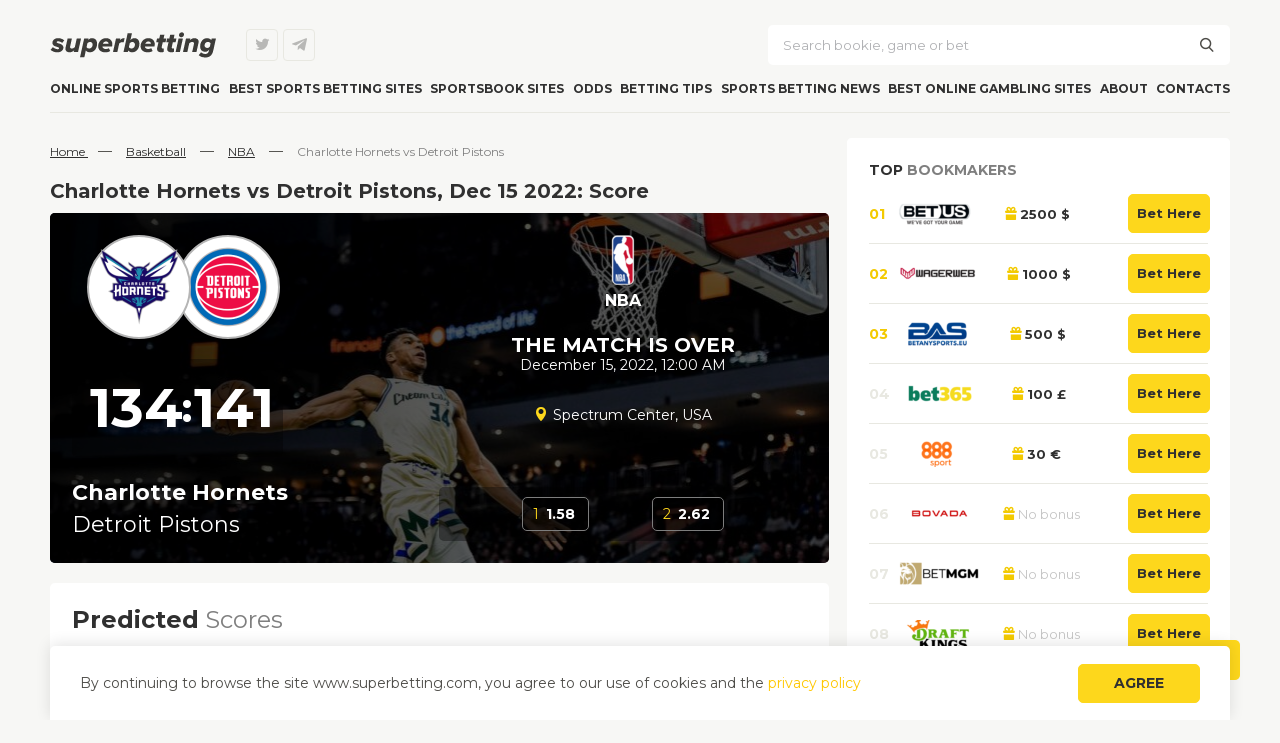

--- FILE ---
content_type: text/html; charset=UTF-8
request_url: https://superbetting.com/event/charlotte-hornets-vs-detroit-pistons-15-12-2022/
body_size: 17937
content:
<!-- DEVELOPMENT & SEO: Darth Werter -->
<!DOCTYPE html>
<html lang="en-US">

<head>
    <meta charset="UTF-8" />
    <meta name="viewport" content="width=device-width" />
    <title>
        Charlotte Hornets vs Detroit Pistons, 15.12.2022 - Superbetting    </title>
    <link rel="profile" href="https://gmpg.org/xfn/11" />
    <!--[if lt IE 9]>
<script src="https://superbetting.com/wp-content/themes/sportbet/js/html5.js" type="text/javascript"></script>
<![endif]-->
    <meta name='robots' content='index, follow, max-image-preview:large, max-snippet:-1, max-video-preview:-1' />

	<!-- This site is optimized with the Yoast SEO plugin v22.6 - https://yoast.com/wordpress/plugins/seo/ -->
	<link rel="canonical" href="https://superbetting.com/event/charlotte-hornets-vs-detroit-pistons-15-12-2022/" />
	<meta property="og:locale" content="en_US" />
	<meta property="og:type" content="article" />
	<meta property="og:title" content="Charlotte Hornets vs Detroit Pistons, 15.12.2022 - Superbetting" />
	<meta property="og:url" content="https://superbetting.com/event/charlotte-hornets-vs-detroit-pistons-15-12-2022/" />
	<meta property="og:site_name" content="Superbetting" />
	<meta property="article:modified_time" content="2022-12-15T00:06:34+00:00" />
	<meta property="og:image" content="https://superbetting.com/wp-content/uploads/2022/12/event-29814.png" />
	<meta property="og:image:width" content="550" />
	<meta property="og:image:height" content="250" />
	<meta property="og:image:type" content="image/png" />
	<meta name="twitter:card" content="summary_large_image" />
	<script type="application/ld+json" class="yoast-schema-graph">{"@context":"https://schema.org","@graph":[{"@type":"WebPage","@id":"https://superbetting.com/event/charlotte-hornets-vs-detroit-pistons-15-12-2022/","url":"https://superbetting.com/event/charlotte-hornets-vs-detroit-pistons-15-12-2022/","name":"Charlotte Hornets vs Detroit Pistons, 15.12.2022 - Superbetting","isPartOf":{"@id":"https://superbetting.com/#website"},"primaryImageOfPage":{"@id":"https://superbetting.com/event/charlotte-hornets-vs-detroit-pistons-15-12-2022/#primaryimage"},"image":{"@id":"https://superbetting.com/event/charlotte-hornets-vs-detroit-pistons-15-12-2022/#primaryimage"},"thumbnailUrl":"https://superbetting.com/wp-content/uploads/2022/12/event-29814.png","datePublished":"2022-12-14T04:43:32+00:00","dateModified":"2022-12-15T00:06:34+00:00","breadcrumb":{"@id":"https://superbetting.com/event/charlotte-hornets-vs-detroit-pistons-15-12-2022/#breadcrumb"},"inLanguage":"en-US","potentialAction":[{"@type":"ReadAction","target":["https://superbetting.com/event/charlotte-hornets-vs-detroit-pistons-15-12-2022/"]}]},{"@type":"ImageObject","inLanguage":"en-US","@id":"https://superbetting.com/event/charlotte-hornets-vs-detroit-pistons-15-12-2022/#primaryimage","url":"https://superbetting.com/wp-content/uploads/2022/12/event-29814.png","contentUrl":"https://superbetting.com/wp-content/uploads/2022/12/event-29814.png","width":550,"height":250},{"@type":"BreadcrumbList","@id":"https://superbetting.com/event/charlotte-hornets-vs-detroit-pistons-15-12-2022/#breadcrumb","itemListElement":[{"@type":"ListItem","position":1,"name":"Home page","item":"https://superbetting.com/"},{"@type":"ListItem","position":2,"name":"Charlotte Hornets vs Detroit Pistons, 15.12.2022"}]},{"@type":"WebSite","@id":"https://superbetting.com/#website","url":"https://superbetting.com/","name":"Superbetting","description":"","potentialAction":[{"@type":"SearchAction","target":{"@type":"EntryPoint","urlTemplate":"https://superbetting.com/?s={search_term_string}"},"query-input":"required name=search_term_string"}],"inLanguage":"en-US"}]}</script>
	<!-- / Yoast SEO plugin. -->



<style id='wp-emoji-styles-inline-css' type='text/css'>

	img.wp-smiley, img.emoji {
		display: inline !important;
		border: none !important;
		box-shadow: none !important;
		height: 1em !important;
		width: 1em !important;
		margin: 0 0.07em !important;
		vertical-align: -0.1em !important;
		background: none !important;
		padding: 0 !important;
	}
</style>
<style id='classic-theme-styles-inline-css' type='text/css'>
/*! This file is auto-generated */
.wp-block-button__link{color:#fff;background-color:#32373c;border-radius:9999px;box-shadow:none;text-decoration:none;padding:calc(.667em + 2px) calc(1.333em + 2px);font-size:1.125em}.wp-block-file__button{background:#32373c;color:#fff;text-decoration:none}
</style>
<style id='global-styles-inline-css' type='text/css'>
body{--wp--preset--color--black: #000000;--wp--preset--color--cyan-bluish-gray: #abb8c3;--wp--preset--color--white: #ffffff;--wp--preset--color--pale-pink: #f78da7;--wp--preset--color--vivid-red: #cf2e2e;--wp--preset--color--luminous-vivid-orange: #ff6900;--wp--preset--color--luminous-vivid-amber: #fcb900;--wp--preset--color--light-green-cyan: #7bdcb5;--wp--preset--color--vivid-green-cyan: #00d084;--wp--preset--color--pale-cyan-blue: #8ed1fc;--wp--preset--color--vivid-cyan-blue: #0693e3;--wp--preset--color--vivid-purple: #9b51e0;--wp--preset--gradient--vivid-cyan-blue-to-vivid-purple: linear-gradient(135deg,rgba(6,147,227,1) 0%,rgb(155,81,224) 100%);--wp--preset--gradient--light-green-cyan-to-vivid-green-cyan: linear-gradient(135deg,rgb(122,220,180) 0%,rgb(0,208,130) 100%);--wp--preset--gradient--luminous-vivid-amber-to-luminous-vivid-orange: linear-gradient(135deg,rgba(252,185,0,1) 0%,rgba(255,105,0,1) 100%);--wp--preset--gradient--luminous-vivid-orange-to-vivid-red: linear-gradient(135deg,rgba(255,105,0,1) 0%,rgb(207,46,46) 100%);--wp--preset--gradient--very-light-gray-to-cyan-bluish-gray: linear-gradient(135deg,rgb(238,238,238) 0%,rgb(169,184,195) 100%);--wp--preset--gradient--cool-to-warm-spectrum: linear-gradient(135deg,rgb(74,234,220) 0%,rgb(151,120,209) 20%,rgb(207,42,186) 40%,rgb(238,44,130) 60%,rgb(251,105,98) 80%,rgb(254,248,76) 100%);--wp--preset--gradient--blush-light-purple: linear-gradient(135deg,rgb(255,206,236) 0%,rgb(152,150,240) 100%);--wp--preset--gradient--blush-bordeaux: linear-gradient(135deg,rgb(254,205,165) 0%,rgb(254,45,45) 50%,rgb(107,0,62) 100%);--wp--preset--gradient--luminous-dusk: linear-gradient(135deg,rgb(255,203,112) 0%,rgb(199,81,192) 50%,rgb(65,88,208) 100%);--wp--preset--gradient--pale-ocean: linear-gradient(135deg,rgb(255,245,203) 0%,rgb(182,227,212) 50%,rgb(51,167,181) 100%);--wp--preset--gradient--electric-grass: linear-gradient(135deg,rgb(202,248,128) 0%,rgb(113,206,126) 100%);--wp--preset--gradient--midnight: linear-gradient(135deg,rgb(2,3,129) 0%,rgb(40,116,252) 100%);--wp--preset--font-size--small: 13px;--wp--preset--font-size--medium: 20px;--wp--preset--font-size--large: 36px;--wp--preset--font-size--x-large: 42px;--wp--preset--spacing--20: 0.44rem;--wp--preset--spacing--30: 0.67rem;--wp--preset--spacing--40: 1rem;--wp--preset--spacing--50: 1.5rem;--wp--preset--spacing--60: 2.25rem;--wp--preset--spacing--70: 3.38rem;--wp--preset--spacing--80: 5.06rem;--wp--preset--shadow--natural: 6px 6px 9px rgba(0, 0, 0, 0.2);--wp--preset--shadow--deep: 12px 12px 50px rgba(0, 0, 0, 0.4);--wp--preset--shadow--sharp: 6px 6px 0px rgba(0, 0, 0, 0.2);--wp--preset--shadow--outlined: 6px 6px 0px -3px rgba(255, 255, 255, 1), 6px 6px rgba(0, 0, 0, 1);--wp--preset--shadow--crisp: 6px 6px 0px rgba(0, 0, 0, 1);}:where(.is-layout-flex){gap: 0.5em;}:where(.is-layout-grid){gap: 0.5em;}body .is-layout-flex{display: flex;}body .is-layout-flex{flex-wrap: wrap;align-items: center;}body .is-layout-flex > *{margin: 0;}body .is-layout-grid{display: grid;}body .is-layout-grid > *{margin: 0;}:where(.wp-block-columns.is-layout-flex){gap: 2em;}:where(.wp-block-columns.is-layout-grid){gap: 2em;}:where(.wp-block-post-template.is-layout-flex){gap: 1.25em;}:where(.wp-block-post-template.is-layout-grid){gap: 1.25em;}.has-black-color{color: var(--wp--preset--color--black) !important;}.has-cyan-bluish-gray-color{color: var(--wp--preset--color--cyan-bluish-gray) !important;}.has-white-color{color: var(--wp--preset--color--white) !important;}.has-pale-pink-color{color: var(--wp--preset--color--pale-pink) !important;}.has-vivid-red-color{color: var(--wp--preset--color--vivid-red) !important;}.has-luminous-vivid-orange-color{color: var(--wp--preset--color--luminous-vivid-orange) !important;}.has-luminous-vivid-amber-color{color: var(--wp--preset--color--luminous-vivid-amber) !important;}.has-light-green-cyan-color{color: var(--wp--preset--color--light-green-cyan) !important;}.has-vivid-green-cyan-color{color: var(--wp--preset--color--vivid-green-cyan) !important;}.has-pale-cyan-blue-color{color: var(--wp--preset--color--pale-cyan-blue) !important;}.has-vivid-cyan-blue-color{color: var(--wp--preset--color--vivid-cyan-blue) !important;}.has-vivid-purple-color{color: var(--wp--preset--color--vivid-purple) !important;}.has-black-background-color{background-color: var(--wp--preset--color--black) !important;}.has-cyan-bluish-gray-background-color{background-color: var(--wp--preset--color--cyan-bluish-gray) !important;}.has-white-background-color{background-color: var(--wp--preset--color--white) !important;}.has-pale-pink-background-color{background-color: var(--wp--preset--color--pale-pink) !important;}.has-vivid-red-background-color{background-color: var(--wp--preset--color--vivid-red) !important;}.has-luminous-vivid-orange-background-color{background-color: var(--wp--preset--color--luminous-vivid-orange) !important;}.has-luminous-vivid-amber-background-color{background-color: var(--wp--preset--color--luminous-vivid-amber) !important;}.has-light-green-cyan-background-color{background-color: var(--wp--preset--color--light-green-cyan) !important;}.has-vivid-green-cyan-background-color{background-color: var(--wp--preset--color--vivid-green-cyan) !important;}.has-pale-cyan-blue-background-color{background-color: var(--wp--preset--color--pale-cyan-blue) !important;}.has-vivid-cyan-blue-background-color{background-color: var(--wp--preset--color--vivid-cyan-blue) !important;}.has-vivid-purple-background-color{background-color: var(--wp--preset--color--vivid-purple) !important;}.has-black-border-color{border-color: var(--wp--preset--color--black) !important;}.has-cyan-bluish-gray-border-color{border-color: var(--wp--preset--color--cyan-bluish-gray) !important;}.has-white-border-color{border-color: var(--wp--preset--color--white) !important;}.has-pale-pink-border-color{border-color: var(--wp--preset--color--pale-pink) !important;}.has-vivid-red-border-color{border-color: var(--wp--preset--color--vivid-red) !important;}.has-luminous-vivid-orange-border-color{border-color: var(--wp--preset--color--luminous-vivid-orange) !important;}.has-luminous-vivid-amber-border-color{border-color: var(--wp--preset--color--luminous-vivid-amber) !important;}.has-light-green-cyan-border-color{border-color: var(--wp--preset--color--light-green-cyan) !important;}.has-vivid-green-cyan-border-color{border-color: var(--wp--preset--color--vivid-green-cyan) !important;}.has-pale-cyan-blue-border-color{border-color: var(--wp--preset--color--pale-cyan-blue) !important;}.has-vivid-cyan-blue-border-color{border-color: var(--wp--preset--color--vivid-cyan-blue) !important;}.has-vivid-purple-border-color{border-color: var(--wp--preset--color--vivid-purple) !important;}.has-vivid-cyan-blue-to-vivid-purple-gradient-background{background: var(--wp--preset--gradient--vivid-cyan-blue-to-vivid-purple) !important;}.has-light-green-cyan-to-vivid-green-cyan-gradient-background{background: var(--wp--preset--gradient--light-green-cyan-to-vivid-green-cyan) !important;}.has-luminous-vivid-amber-to-luminous-vivid-orange-gradient-background{background: var(--wp--preset--gradient--luminous-vivid-amber-to-luminous-vivid-orange) !important;}.has-luminous-vivid-orange-to-vivid-red-gradient-background{background: var(--wp--preset--gradient--luminous-vivid-orange-to-vivid-red) !important;}.has-very-light-gray-to-cyan-bluish-gray-gradient-background{background: var(--wp--preset--gradient--very-light-gray-to-cyan-bluish-gray) !important;}.has-cool-to-warm-spectrum-gradient-background{background: var(--wp--preset--gradient--cool-to-warm-spectrum) !important;}.has-blush-light-purple-gradient-background{background: var(--wp--preset--gradient--blush-light-purple) !important;}.has-blush-bordeaux-gradient-background{background: var(--wp--preset--gradient--blush-bordeaux) !important;}.has-luminous-dusk-gradient-background{background: var(--wp--preset--gradient--luminous-dusk) !important;}.has-pale-ocean-gradient-background{background: var(--wp--preset--gradient--pale-ocean) !important;}.has-electric-grass-gradient-background{background: var(--wp--preset--gradient--electric-grass) !important;}.has-midnight-gradient-background{background: var(--wp--preset--gradient--midnight) !important;}.has-small-font-size{font-size: var(--wp--preset--font-size--small) !important;}.has-medium-font-size{font-size: var(--wp--preset--font-size--medium) !important;}.has-large-font-size{font-size: var(--wp--preset--font-size--large) !important;}.has-x-large-font-size{font-size: var(--wp--preset--font-size--x-large) !important;}
.wp-block-navigation a:where(:not(.wp-element-button)){color: inherit;}
:where(.wp-block-post-template.is-layout-flex){gap: 1.25em;}:where(.wp-block-post-template.is-layout-grid){gap: 1.25em;}
:where(.wp-block-columns.is-layout-flex){gap: 2em;}:where(.wp-block-columns.is-layout-grid){gap: 2em;}
.wp-block-pullquote{font-size: 1.5em;line-height: 1.6;}
</style>
<link data-minify="1" rel='stylesheet' id='main-style.css-css' href='https://superbetting.com/wp-content/cache/min/1/wp-content/themes/sportbet/styles/main.css?ver=1761223582' type='text/css' media='all' />
<link data-minify="1" rel='stylesheet' id='offers-widget-css-css' href='https://superbetting.com/wp-content/cache/min/1/wp-content/themes/sportbet/styles/widgets/offers-widget.css?ver=1761223582' type='text/css' media='all' />
<link data-minify="1" rel='stylesheet' id='socials-widget-css-css' href='https://superbetting.com/wp-content/cache/min/1/wp-content/themes/sportbet/styles/widgets/socials-widget.css?ver=1761223582' type='text/css' media='all' />
<link data-minify="1" rel='stylesheet' id='event-widget-css-css' href='https://superbetting.com/wp-content/cache/min/1/wp-content/themes/sportbet/styles/widgets/events-widget.css?ver=1761223582' type='text/css' media='all' />
<link data-minify="1" rel='stylesheet' id='review-widget-css-css' href='https://superbetting.com/wp-content/cache/min/1/wp-content/themes/sportbet/styles/widgets/reviews-widget.css?ver=1761223582' type='text/css' media='all' />
<link data-minify="1" rel='stylesheet' id='swiper-css-css' href='https://superbetting.com/wp-content/cache/min/1/wp-content/themes/sportbet/styles/swiper-bundle.min.css?ver=1761223582' type='text/css' media='all' />
<link data-minify="1" rel='stylesheet' id='breadcrumbs-css-css' href='https://superbetting.com/wp-content/cache/min/1/wp-content/themes/sportbet/styles/parts/breadcrumbs.css?ver=1761223585' type='text/css' media='all' />
<link data-minify="1" rel='stylesheet' id='table-css-css' href='https://superbetting.com/wp-content/cache/min/1/wp-content/themes/sportbet/styles/parts/table.css?ver=1761223585' type='text/css' media='all' />
<link data-minify="1" rel='stylesheet' id='single-global-css-css' href='https://superbetting.com/wp-content/cache/min/1/wp-content/themes/sportbet/styles/single/single-global.css?ver=1761223586' type='text/css' media='all' />
<link data-minify="1" rel='stylesheet' id='single-event-css-css' href='https://superbetting.com/wp-content/cache/min/1/wp-content/themes/sportbet/styles/single/single-event.css?ver=1761223667' type='text/css' media='all' />
<link data-minify="1" rel='stylesheet' id='bk-top-widget-css-css' href='https://superbetting.com/wp-content/cache/min/1/wp-content/themes/sportbet/styles/widgets/bk-top.css?ver=1761223582' type='text/css' media='all' />
<link data-minify="1" rel='stylesheet' id='countries-widget-css-css' href='https://superbetting.com/wp-content/cache/min/1/wp-content/themes/sportbet/styles/widgets/list-countries.css?ver=1761223582' type='text/css' media='all' />
<link data-minify="1" rel='stylesheet' id='comments-css-css' href='https://superbetting.com/wp-content/cache/min/1/wp-content/themes/sportbet/styles/single/comments.css?ver=1761223586' type='text/css' media='all' />
<link data-minify="1" rel='stylesheet' id='captcha-css' href='https://superbetting.com/wp-content/cache/min/1/wp-content/themes/sportbet/styles/captcha.css?ver=1761223586' type='text/css' media='all' />
<link data-minify="1" rel='stylesheet' id='related-css-css' href='https://superbetting.com/wp-content/cache/min/1/wp-content/themes/sportbet/styles/parts/related.css?ver=1761223586' type='text/css' media='all' />
<link data-minify="1" rel='stylesheet' id='bonuses-css-css' href='https://superbetting.com/wp-content/cache/min/1/wp-content/themes/sportbet/styles/parts/bonuses.css?ver=1761223586' type='text/css' media='all' />
<link data-minify="1" rel='stylesheet' id='steps-css-css' href='https://superbetting.com/wp-content/cache/min/1/wp-content/themes/sportbet/styles/parts/pac.css?ver=1761223586' type='text/css' media='all' />
<link data-minify="1" rel='stylesheet' id='pac-css-css' href='https://superbetting.com/wp-content/cache/min/1/wp-content/themes/sportbet/styles/parts/steps.css?ver=1761223586' type='text/css' media='all' />
<link data-minify="1" rel='stylesheet' id='cta-block-css-css' href='https://superbetting.com/wp-content/cache/min/1/wp-content/themes/sportbet/styles/parts/cta-block.css?ver=1761223586' type='text/css' media='all' />
<link data-minify="1" rel='stylesheet' id='bk-contacts-css-css' href='https://superbetting.com/wp-content/cache/min/1/wp-content/themes/sportbet/styles/parts/bk-contacts.css?ver=1761223586' type='text/css' media='all' />
<script type="text/javascript" src="https://superbetting.com/wp-includes/js/jquery/jquery.min.js?ver=3.7.1" id="jquery-core-js"></script>
<script type="text/javascript" src="https://superbetting.com/wp-includes/js/jquery/jquery-migrate.min.js?ver=3.4.1" id="jquery-migrate-js" data-rocket-defer defer></script>
<link rel="https://api.w.org/" href="https://superbetting.com/wp-json/" />
<link rel="alternate" type="application/json+oembed" href="https://superbetting.com/wp-json/oembed/1.0/embed?url=https%3A%2F%2Fsuperbetting.com%2Fevent%2Fcharlotte-hornets-vs-detroit-pistons-15-12-2022%2F" />
<link rel="alternate" type="text/xml+oembed" href="https://superbetting.com/wp-json/oembed/1.0/embed?url=https%3A%2F%2Fsuperbetting.com%2Fevent%2Fcharlotte-hornets-vs-detroit-pistons-15-12-2022%2F&#038;format=xml" />

            <script type="text/javascript">
                window.wp_data = {"ajax_url":"https:\/\/superbetting.com\/wp-admin\/admin-ajax.php"};
                var PC = false; var TABLET = false; var MOBILE_MID = false; var MOBILE_MID_2 = false; var MOBILE_MIN = false;
                if (window.matchMedia('(min-width: 1025px)').matches) {
                    PC = true;
                }
                if (window.matchMedia('(max-width: 1024px)').matches) {
                    TABLET = true;
                } 
                if (window.matchMedia('(max-width: 768px)').matches) {
                    MOBILE_MID = true;
                }
                if (window.matchMedia('(max-width: 650px)').matches) {
                    MOBILE_MID_2 = true;
                }
                if (window.matchMedia('(max-width: 450px)').matches) {
                    MOBILE_MIN = true;
                }
				
				function show_ajax_content(id, tax, iso, type, block) {
					jQuery.ajax({
						type: "POST",
						complete: function() {
							jQuery(block).css('opacity',1);
						},
						url: window.wp_data.ajax_url,
						data : {
							action : 'show_ajax_content', 
							id : id, 
							tax : tax, 
							iso : iso,
							type : type,
						},
						success: function (data) {
							jQuery(block).html(data);
						}
					});
				}				
				
            </script>
        		<style>
			.class-lqip {
				background-color: grey;
				-moz-height: calc(50vw *250 /550) !important;
				aspect-ratio: 550 /250;
				object-fit: cover;
			}

			@media (max-width: 480px) {
				.class-lqip {
					-moz-height: calc(100vw *250 /550) !important;
					aspect-ratio: 550 /250;
				}
			}
		</style>
		<link rel="icon" href="https://superbetting.com/wp-content/uploads/2020/07/favicon.png" sizes="32x32" />
<link rel="icon" href="https://superbetting.com/wp-content/uploads/2020/07/favicon.png" sizes="192x192" />
<link rel="apple-touch-icon" href="https://superbetting.com/wp-content/uploads/2020/07/favicon.png" />
<meta name="msapplication-TileImage" content="https://superbetting.com/wp-content/uploads/2020/07/favicon.png" />
<noscript><style id="rocket-lazyload-nojs-css">.rll-youtube-player, [data-lazy-src]{display:none !important;}</style></noscript>    <link rel="preload" href="/wp-content/themes/sportbet/fonts/Sportbet.ttf" as="font" type="font/ttf" crossorigin />

    <!-- Global site tag (gtag.js) - Google Analytics -->
    <script async src="https://www.googletagmanager.com/gtag/js?id=G-REKEXX4REQ"></script>
    <script>
        window.dataLayer = window.dataLayer || [];
        function gtag() { dataLayer.push(arguments); }
        gtag('js', new Date());
        gtag('config', 'G-REKEXX4REQ');
    </script>

    <script type="text/javascript">
        var fired = false;

        window.addEventListener('scroll', loadScripts);
        window.addEventListener('click', loadScripts);
        window.addEventListener('mousemove', loadScripts);
        function loadScripts() {
            if (!fired) {
                setTimeout(function () {

                    //--- Yandex ---//
                    (function (m, e, t, r, i, k, a) {
                        m[i] = m[i] || function () { (m[i].a = m[i].a || []).push(arguments) };
                        m[i].l = 1 * new Date(); k = e.createElement(t), a = e.getElementsByTagName(t)[0], k.async = 1, k.src = r, a.parentNode.insertBefore(k, a)
                    })
                        (window, document, "script", "https://mc.yandex.ru/metrika/tag.js", "ym");

                    ym(87228025, "init", {
                        clickmap: true,
                        trackLinks: true,
                        accurateTrackBounce: true,
                        webvisor: true
                    });
                }, 500);
            }
            fired = true;
            window.removeEventListener('scroll', loadScripts);
            window.removeEventListener('click', loadScripts);
            window.removeEventListener('mousemove', loadScripts);
        };    
    </script>
<style id="wpr-lazyload-bg-container"></style><style id="wpr-lazyload-bg-exclusion"></style>
<noscript>
<style id="wpr-lazyload-bg-nostyle"></style>
</noscript>
<script type="application/javascript">const rocket_pairs = []; const rocket_excluded_pairs = [];</script><meta name="generator" content="WP Rocket 3.19.4" data-wpr-features="wpr_lazyload_css_bg_img wpr_defer_js wpr_minify_js wpr_lazyload_images wpr_minify_css wpr_host_fonts_locally wpr_desktop" /></head>

<body class="event-template-default single single-event postid-29814">
    <noscript>
        <div><img src="https://mc.yandex.ru/watch/66932287" alt="" /></div>
    </noscript>
    <div data-rocket-location-hash="b889d9b8ba7647da3ac8022f42d4fb15" class="site-box">
        <header data-rocket-location-hash="376287218b6ead3b5b6fc67b7e0c0376">
            <div data-rocket-location-hash="7fc2137eb3c5f5924a68bbb540616a2a" class="site-logo">
                <a href="https://superbetting.com/"
                    title="Superbetting" rel="home">
                    <img src="data:image/svg+xml,%3Csvg%20xmlns='http://www.w3.org/2000/svg'%20viewBox='0%200%200%200'%3E%3C/svg%3E" alt="logo superbetting" data-lazy-src="/wp-content/themes/sportbet/images/logo.svg" /><noscript><img src="/wp-content/themes/sportbet/images/logo.svg" alt="logo superbetting" /></noscript>
                </a>
            </div>
            <div data-rocket-location-hash="83d38b80167ca32718ad2fc5e70aeed4" class="header-toggle"></div>
            <div data-rocket-location-hash="10abb18e684c1d0c90438561edc01122" class="site-socials header-socials">
                <a href="https://twitter.com/By_Superbetting" rel="nofollow noopener" target="_blank" class="twitter"></a>
<a href="https://t.me/superbetting_com" rel="nofollow noopener" target="_blank" class="telegram"></a>            </div>
            <div data-rocket-location-hash="2cb7f025633ca76b0f8744a5a87ef7f8" class="site-search">
                <form role="search" method="get" id="searchform" action="https://superbetting.com/">
	<input type="text" value="" name="s" id="s"
		placeholder="Search bookie, game or bet" />
	<label class="search-submit" for="searchsubmit"></label>
	<input type="submit" value="" id="searchsubmit" />
</form>            </div>
            <div data-rocket-location-hash="7bcc6585fba79db5cf4d6aa72309b6b7" class="site-user-area"><a href="#" class="btn">Log in</a></div>
            <nav class="site-navigation">
                <div class="menu-main-menu-container"><ul id="menu-main-menu" class="menu"><li id="menu-item-378" class="menu-item menu-item-type-post_type menu-item-object-page menu-item-home menu-item-378"><a href="https://superbetting.com/">Online Sports Betting</a></li>
<li id="menu-item-456" class="menu-item menu-item-type-taxonomy menu-item-object-category menu-item-has-children menu-item-456"><a href="https://superbetting.com/bookmakers/">Best Sports betting sites</a>
<ul class="sub-menu">
	<li id="menu-item-263" class="menu-item menu-item-type-taxonomy menu-item-object-category menu-item-has-children menu-item-263"><a href="https://superbetting.com/bookmakers/">Worldwide</a>
	<ul class="sub-menu">
		<li id="menu-item-12807" class="menu-item menu-item-type-taxonomy menu-item-object-countries menu-item-12807"><a href="https://superbetting.com/countries/canada/">Canada</a></li>
		<li id="menu-item-407" class="menu-item menu-item-type-taxonomy menu-item-object-countries menu-item-407"><a href="https://superbetting.com/countries/united-kindom/">UK</a></li>
		<li id="menu-item-406" class="menu-item menu-item-type-taxonomy menu-item-object-countries menu-item-406"><a href="https://superbetting.com/countries/mexico/">Mexico</a></li>
		<li id="menu-item-405" class="menu-item menu-item-type-taxonomy menu-item-object-countries menu-item-405"><a href="https://superbetting.com/countries/european/">Europe</a></li>
		<li id="menu-item-404" class="menu-item menu-item-type-taxonomy menu-item-object-countries menu-item-404"><a href="https://superbetting.com/countries/asia/">Asia</a></li>
		<li id="menu-item-403" class="menu-item menu-item-type-taxonomy menu-item-object-countries menu-item-403"><a href="https://superbetting.com/countries/africa/">Africa</a></li>
		<li id="menu-item-12810" class="menu-item menu-item-type-taxonomy menu-item-object-countries menu-item-12810"><a href="https://superbetting.com/countries/austria/">Austria</a></li>
		<li id="menu-item-12811" class="menu-item menu-item-type-taxonomy menu-item-object-countries menu-item-12811"><a href="https://superbetting.com/countries/belgium/">Belgium</a></li>
		<li id="menu-item-12812" class="menu-item menu-item-type-taxonomy menu-item-object-countries menu-item-12812"><a href="https://superbetting.com/countries/denmark/">Denmark</a></li>
		<li id="menu-item-12808" class="menu-item menu-item-type-taxonomy menu-item-object-countries menu-item-12808"><a href="https://superbetting.com/countries/estonia/">Estonia</a></li>
		<li id="menu-item-12809" class="menu-item menu-item-type-taxonomy menu-item-object-countries menu-item-12809"><a href="https://superbetting.com/countries/france/">France</a></li>
		<li id="menu-item-12813" class="menu-item menu-item-type-taxonomy menu-item-object-countries menu-item-12813"><a href="https://superbetting.com/countries/finland/">Finland</a></li>
		<li id="menu-item-12814" class="menu-item menu-item-type-taxonomy menu-item-object-countries menu-item-12814"><a href="https://superbetting.com/countries/germany/">Germany</a></li>
		<li id="menu-item-12815" class="menu-item menu-item-type-taxonomy menu-item-object-countries menu-item-12815"><a href="https://superbetting.com/countries/gibraltar/">Gibraltar</a></li>
		<li id="menu-item-12816" class="menu-item menu-item-type-taxonomy menu-item-object-countries menu-item-12816"><a href="https://superbetting.com/countries/italy/">Italy</a></li>
		<li id="menu-item-12817" class="menu-item menu-item-type-taxonomy menu-item-object-countries menu-item-12817"><a href="https://superbetting.com/countries/malta/">Malta</a></li>
		<li id="menu-item-12818" class="menu-item menu-item-type-taxonomy menu-item-object-countries menu-item-12818"><a href="https://superbetting.com/countries/netherlands/">Netherlands</a></li>
		<li id="menu-item-12819" class="menu-item menu-item-type-taxonomy menu-item-object-countries menu-item-12819"><a href="https://superbetting.com/countries/ireland/">Ireland</a></li>
		<li id="menu-item-12820" class="menu-item menu-item-type-taxonomy menu-item-object-countries menu-item-12820"><a href="https://superbetting.com/countries/poland/">Poland</a></li>
		<li id="menu-item-12821" class="menu-item menu-item-type-taxonomy menu-item-object-countries menu-item-12821"><a href="https://superbetting.com/countries/romania/">Romania</a></li>
	</ul>
</li>
	<li id="menu-item-17056" class="menu-item menu-item-type-taxonomy menu-item-object-countries menu-item-has-children menu-item-17056"><a href="https://superbetting.com/countries/usa/">USA</a>
	<ul class="sub-menu">
		<li id="menu-item-23430" class="menu-item menu-item-type-taxonomy menu-item-object-category menu-item-23430"><a href="https://superbetting.com/states/alabama/">Alabama</a></li>
		<li id="menu-item-4011" class="menu-item menu-item-type-taxonomy menu-item-object-category menu-item-4011"><a href="https://superbetting.com/states/arizona/">Arizona</a></li>
		<li id="menu-item-4012" class="menu-item menu-item-type-taxonomy menu-item-object-category menu-item-4012"><a href="https://superbetting.com/states/florida/">Florida</a></li>
		<li id="menu-item-4865" class="menu-item menu-item-type-taxonomy menu-item-object-category menu-item-4865"><a href="https://superbetting.com/states/colorado/">Colorado</a></li>
		<li id="menu-item-23138" class="menu-item menu-item-type-taxonomy menu-item-object-category menu-item-23138"><a href="https://superbetting.com/states/delaware/">Delaware</a></li>
		<li id="menu-item-4013" class="menu-item menu-item-type-taxonomy menu-item-object-category menu-item-4013"><a href="https://superbetting.com/states/maryland/">Maryland</a></li>
		<li id="menu-item-23472" class="menu-item menu-item-type-taxonomy menu-item-object-category menu-item-23472"><a href="https://superbetting.com/states/montana/">Montana</a></li>
		<li id="menu-item-4551" class="menu-item menu-item-type-taxonomy menu-item-object-category menu-item-4551"><a href="https://superbetting.com/states/michigan/">Michigan</a></li>
		<li id="menu-item-23284" class="menu-item menu-item-type-taxonomy menu-item-object-category menu-item-23284"><a href="https://superbetting.com/states/mississippi/">Mississippi</a></li>
		<li id="menu-item-23392" class="menu-item menu-item-type-taxonomy menu-item-object-category menu-item-23392"><a href="https://superbetting.com/states/pa/">Pennsylvania</a></li>
		<li id="menu-item-13080" class="menu-item menu-item-type-taxonomy menu-item-object-category menu-item-13080"><a href="https://superbetting.com/states/nevada/">Nevada</a></li>
		<li id="menu-item-21449" class="menu-item menu-item-type-taxonomy menu-item-object-category menu-item-21449"><a href="https://superbetting.com/states/nj/">New Jersey</a></li>
		<li id="menu-item-23409" class="menu-item menu-item-type-taxonomy menu-item-object-category menu-item-23409"><a href="https://superbetting.com/states/ny/">NY</a></li>
		<li id="menu-item-23102" class="menu-item menu-item-type-taxonomy menu-item-object-category menu-item-23102"><a href="https://superbetting.com/states/nebraska/">Nebraska</a></li>
		<li id="menu-item-23404" class="menu-item menu-item-type-taxonomy menu-item-object-category menu-item-23404"><a href="https://superbetting.com/states/tennessee/">Tennessee</a></li>
		<li id="menu-item-12778" class="menu-item menu-item-type-taxonomy menu-item-object-category menu-item-12778"><a href="https://superbetting.com/states/texas/">Texas</a></li>
		<li id="menu-item-23476" class="menu-item menu-item-type-taxonomy menu-item-object-category menu-item-23476"><a href="https://superbetting.com/states/kansas/">Kansas</a></li>
		<li id="menu-item-23426" class="menu-item menu-item-type-taxonomy menu-item-object-category menu-item-23426"><a href="https://superbetting.com/states/kentucky/">Kentucky</a></li>
		<li id="menu-item-4010" class="menu-item menu-item-type-taxonomy menu-item-object-category menu-item-4010"><a href="https://superbetting.com/states/oregon/">Oregon</a></li>
		<li id="menu-item-23032" class="menu-item menu-item-type-taxonomy menu-item-object-category menu-item-23032"><a href="https://superbetting.com/states/indiana/">Indiana</a></li>
		<li id="menu-item-4613" class="menu-item menu-item-type-taxonomy menu-item-object-category menu-item-4613"><a href="https://superbetting.com/states/illinois/">Illinois</a></li>
		<li id="menu-item-12981" class="menu-item menu-item-type-taxonomy menu-item-object-category menu-item-12981"><a href="https://superbetting.com/states/virginia/">Virginia</a></li>
		<li id="menu-item-23481" class="menu-item menu-item-type-taxonomy menu-item-object-category menu-item-23481"><a href="https://superbetting.com/states/west-virginia/">West Virginia</a></li>
		<li id="menu-item-20553" class="menu-item menu-item-type-taxonomy menu-item-object-category menu-item-20553"><a href="https://superbetting.com/louisiana-sports-betting/">Louisiana</a></li>
		<li id="menu-item-4808" class="menu-item menu-item-type-taxonomy menu-item-object-category menu-item-4808"><a href="https://superbetting.com/states/iowa/">Iowa</a></li>
	</ul>
</li>
	<li id="menu-item-409" class="menu-item menu-item-type-custom menu-item-object-custom menu-item-has-children menu-item-409"><a href="#">By Sport</a>
	<ul class="sub-menu">
		<li id="menu-item-595" class="menu-item menu-item-type-taxonomy menu-item-object-sport menu-item-has-children menu-item-595"><a href="https://superbetting.com/bookmakers/football/">Football Betting</a>
		<ul class="sub-menu">
			<li id="menu-item-12822" class="menu-item menu-item-type-taxonomy menu-item-object-sport menu-item-12822"><a href="https://superbetting.com/bookmakers/football/nfl/">NFL Betting Sites</a></li>
			<li id="menu-item-2656" class="menu-item menu-item-type-taxonomy menu-item-object-sport menu-item-2656"><a href="https://superbetting.com/bookmakers/football/ncaaf/">Best College Football Betting Site</a></li>
			<li id="menu-item-12882" class="menu-item menu-item-type-taxonomy menu-item-object-sport menu-item-12882"><a href="https://superbetting.com/bookmakers/football/super-bowl/">Super Bowl Betting Sites</a></li>
		</ul>
</li>
		<li id="menu-item-596" class="menu-item menu-item-type-taxonomy menu-item-object-sport menu-item-has-children menu-item-596"><a href="https://superbetting.com/bookmakers/basketball/">Basketball Betting</a>
		<ul class="sub-menu">
			<li id="menu-item-2094" class="menu-item menu-item-type-taxonomy menu-item-object-sport menu-item-2094"><a href="https://superbetting.com/bookmakers/basketball/nba/">Betting on NBA Games With High Odds</a></li>
			<li id="menu-item-12823" class="menu-item menu-item-type-taxonomy menu-item-object-sport menu-item-12823"><a href="https://superbetting.com/bookmakers/basketball/ncaab/">NCAAB Betting Sites</a></li>
		</ul>
</li>
		<li id="menu-item-597" class="menu-item menu-item-type-taxonomy menu-item-object-sport menu-item-has-children menu-item-597"><a href="https://superbetting.com/bookmakers/baseball/">Baseball Betting</a>
		<ul class="sub-menu">
			<li id="menu-item-12824" class="menu-item menu-item-type-taxonomy menu-item-object-sport menu-item-12824"><a href="https://superbetting.com/bookmakers/baseball/mlb/">Best Sites for MLB Betting</a></li>
		</ul>
</li>
		<li id="menu-item-598" class="menu-item menu-item-type-taxonomy menu-item-object-sport menu-item-598"><a href="https://superbetting.com/bookmakers/soccer/">Soccer Betting</a></li>
		<li id="menu-item-599" class="menu-item menu-item-type-taxonomy menu-item-object-sport menu-item-599"><a href="https://superbetting.com/bookmakers/tennis/">Tennis Betting</a></li>
		<li id="menu-item-600" class="menu-item menu-item-type-taxonomy menu-item-object-sport menu-item-600"><a href="https://superbetting.com/bookmakers/golf/">Golf Betting</a></li>
		<li id="menu-item-2090" class="menu-item menu-item-type-taxonomy menu-item-object-sport menu-item-2090"><a href="https://superbetting.com/bookmakers/boxing/">Boxing Betting</a></li>
		<li id="menu-item-12825" class="menu-item menu-item-type-taxonomy menu-item-object-sport menu-item-12825"><a href="https://superbetting.com/bookmakers/bandy/">Bandy Betting</a></li>
		<li id="menu-item-36870" class="menu-item menu-item-type-taxonomy menu-item-object-sport menu-item-36870"><a href="https://superbetting.com/bookmakers/cricket-betting/">Cricket betting</a></li>
		<li id="menu-item-36871" class="menu-item menu-item-type-taxonomy menu-item-object-sport menu-item-36871"><a href="https://superbetting.com/bookmakers/cycling/">Cycling Betting</a></li>
		<li id="menu-item-12826" class="menu-item menu-item-type-taxonomy menu-item-object-sport menu-item-has-children menu-item-12826"><a href="https://superbetting.com/bookmakers/esports/">Esports Betting</a>
		<ul class="sub-menu">
			<li id="menu-item-13211" class="menu-item menu-item-type-taxonomy menu-item-object-sport menu-item-13211"><a href="https://superbetting.com/bookmakers/esports/csgo/">CS:GO Betting</a></li>
			<li id="menu-item-13224" class="menu-item menu-item-type-taxonomy menu-item-object-sport menu-item-13224"><a href="https://superbetting.com/bookmakers/esports/dota-2/">DOTA 2 Betting</a></li>
			<li id="menu-item-20772" class="menu-item menu-item-type-taxonomy menu-item-object-sport menu-item-20772"><a href="https://superbetting.com/bookmakers/esports/fortnite-wagers/">Best Fortnite Tournament Betting</a></li>
			<li id="menu-item-22310" class="menu-item menu-item-type-taxonomy menu-item-object-sport menu-item-22310"><a href="https://superbetting.com/bookmakers/esports/valorant/">Valorant Betting</a></li>
			<li id="menu-item-23133" class="menu-item menu-item-type-taxonomy menu-item-object-sport menu-item-23133"><a href="https://superbetting.com/bookmakers/esports/call-of-duty/">Call of Duty Betting</a></li>
		</ul>
</li>
		<li id="menu-item-37578" class="menu-item menu-item-type-taxonomy menu-item-object-sport menu-item-has-children menu-item-37578"><a href="https://superbetting.com/bookmakers/mma/">MMA Betting</a>
		<ul class="sub-menu">
			<li id="menu-item-2093" class="menu-item menu-item-type-taxonomy menu-item-object-sport menu-item-2093"><a href="https://superbetting.com/bookmakers/ufc/">UFC Betting</a></li>
		</ul>
</li>
		<li id="menu-item-2659" class="menu-item menu-item-type-custom menu-item-object-custom menu-item-has-children menu-item-2659"><a href="#">Racing Betting</a>
		<ul class="sub-menu">
			<li id="menu-item-2092" class="menu-item menu-item-type-taxonomy menu-item-object-sport menu-item-2092"><a href="https://superbetting.com/bookmakers/formula-1/">Formula 1 Betting Sites</a></li>
			<li id="menu-item-2657" class="menu-item menu-item-type-taxonomy menu-item-object-sport menu-item-2657"><a href="https://superbetting.com/bookmakers/nascar/">NASCAR Betting Sites</a></li>
			<li id="menu-item-12827" class="menu-item menu-item-type-taxonomy menu-item-object-sport menu-item-12827"><a href="https://superbetting.com/bookmakers/horse-racing/">Horse Racing Betting Sites</a></li>
			<li id="menu-item-36872" class="menu-item menu-item-type-taxonomy menu-item-object-sport menu-item-36872"><a href="https://superbetting.com/bookmakers/motorsport/">Motorsport Betting</a></li>
		</ul>
</li>
		<li id="menu-item-37258" class="menu-item menu-item-type-taxonomy menu-item-object-sport menu-item-has-children menu-item-37258"><a href="https://superbetting.com/bookmakers/hockey/">Hockey Betting</a>
		<ul class="sub-menu">
			<li id="menu-item-2095" class="menu-item menu-item-type-taxonomy menu-item-object-sport menu-item-2095"><a href="https://superbetting.com/bookmakers/nhl/">NHL Betting</a></li>
		</ul>
</li>
		<li id="menu-item-36740" class="menu-item menu-item-type-taxonomy menu-item-object-sport menu-item-36740"><a href="https://superbetting.com/bookmakers/volleyball/">Volleyball Betting</a></li>
	</ul>
</li>
	<li id="menu-item-416" class="menu-item menu-item-type-custom menu-item-object-custom menu-item-has-children menu-item-416"><a href="#">By deposit</a>
	<ul class="sub-menu">
		<li id="menu-item-4030" class="menu-item menu-item-type-custom menu-item-object-custom menu-item-4030"><a href="https://superbetting.com/payment/bitcoin/">Bitcoin</a></li>
		<li id="menu-item-4777" class="menu-item menu-item-type-custom menu-item-object-custom menu-item-4777"><a href="https://superbetting.com/payment/cirrus/">Cirrus</a></li>
		<li id="menu-item-419" class="menu-item menu-item-type-taxonomy menu-item-object-payment menu-item-419"><a href="https://superbetting.com/payment/paypal/">PayPal</a></li>
		<li id="menu-item-418" class="menu-item menu-item-type-taxonomy menu-item-object-payment menu-item-418"><a href="https://superbetting.com/payment/instadebit/">InstaDebit</a></li>
		<li id="menu-item-417" class="menu-item menu-item-type-taxonomy menu-item-object-payment menu-item-417"><a href="https://superbetting.com/payment/ecopayz/">Ecopayz</a></li>
		<li id="menu-item-421" class="menu-item menu-item-type-taxonomy menu-item-object-payment menu-item-421"><a href="https://superbetting.com/payment/skrill/">Skrill</a></li>
		<li id="menu-item-4175" class="menu-item menu-item-type-custom menu-item-object-custom menu-item-4175"><a href="https://superbetting.com/payment/neteller/">Neteller</a></li>
		<li id="menu-item-4778" class="menu-item menu-item-type-custom menu-item-object-custom menu-item-4778"><a href="https://superbetting.com/payment/payeer/">Payeer</a></li>
		<li id="menu-item-4776" class="menu-item menu-item-type-custom menu-item-object-custom menu-item-4776"><a href="https://superbetting.com/payment/paynearme/">Paynearme</a></li>
	</ul>
</li>
	<li id="menu-item-2660" class="menu-item menu-item-type-taxonomy menu-item-object-category menu-item-has-children menu-item-2660"><a href="https://superbetting.com/entertainment-betting/">Entertainment betting sites</a>
	<ul class="sub-menu">
		<li id="menu-item-2661" class="menu-item menu-item-type-taxonomy menu-item-object-sport menu-item-2661"><a href="https://superbetting.com/bookmakers/oscar-betting/">Oscar Betting Sites</a></li>
		<li id="menu-item-22564" class="menu-item menu-item-type-taxonomy menu-item-object-category menu-item-22564"><a href="https://superbetting.com/entertainment-betting/reality-show/">Reality Show Betting</a></li>
	</ul>
</li>
	<li id="menu-item-4370" class="menu-item menu-item-type-taxonomy menu-item-object-category menu-item-4370"><a href="https://superbetting.com/live-betting/">Live Betting Sites</a></li>
	<li id="menu-item-4346" class="menu-item menu-item-type-taxonomy menu-item-object-category menu-item-4346"><a href="https://superbetting.com/safest/">Safest Betting Sites</a></li>
	<li id="menu-item-4364" class="menu-item menu-item-type-taxonomy menu-item-object-category menu-item-4364"><a href="https://superbetting.com/fastest/">Fastest Payout Sportsbook</a></li>
	<li id="menu-item-12920" class="menu-item menu-item-type-taxonomy menu-item-object-category menu-item-has-children menu-item-12920"><a href="https://superbetting.com/betting-apps/">Betting Apps</a>
	<ul class="sub-menu">
		<li id="menu-item-23549" class="menu-item menu-item-type-post_type menu-item-object-post menu-item-23549"><a href="https://superbetting.com/betting-apps/betus-app-review/">Betus App</a></li>
		<li id="menu-item-23550" class="menu-item menu-item-type-post_type menu-item-object-post menu-item-23550"><a href="https://superbetting.com/betting-apps/bet365-android-app-review-draft/">Bet365 Android App</a></li>
		<li id="menu-item-23551" class="menu-item menu-item-type-post_type menu-item-object-post menu-item-23551"><a href="https://superbetting.com/betting-apps/mgm-betting-app-review/">BetMGM App</a></li>
		<li id="menu-item-23552" class="menu-item menu-item-type-post_type menu-item-object-post menu-item-23552"><a href="https://superbetting.com/betting-apps/ladbrokes-app-review/">Ladbrokes App</a></li>
		<li id="menu-item-23553" class="menu-item menu-item-type-post_type menu-item-object-post menu-item-23553"><a href="https://superbetting.com/betting-apps/5dimes-app-review/">5Dimes App</a></li>
		<li id="menu-item-23554" class="menu-item menu-item-type-post_type menu-item-object-post menu-item-23554"><a href="https://superbetting.com/betting-apps/bwin-app-review/">Bwin App</a></li>
		<li id="menu-item-23555" class="menu-item menu-item-type-post_type menu-item-object-post menu-item-23555"><a href="https://superbetting.com/betting-apps/1xbet-app-review/">1xBet App</a></li>
		<li id="menu-item-23556" class="menu-item menu-item-type-post_type menu-item-object-post menu-item-23556"><a href="https://superbetting.com/betting-apps/william-hill-app-review/">William Hill App</a></li>
		<li id="menu-item-23557" class="menu-item menu-item-type-post_type menu-item-object-post menu-item-23557"><a href="https://superbetting.com/betting-apps/unibet-app-review/">Unibet App</a></li>
	</ul>
</li>
</ul>
</li>
<li id="menu-item-422" class="menu-item menu-item-type-taxonomy menu-item-object-category menu-item-has-children menu-item-422"><a href="https://superbetting.com/sportsbook-sites/">Sportsbook sites</a>
<ul class="sub-menu">
	<li id="menu-item-10023" class="menu-item menu-item-type-custom menu-item-object-custom menu-item-has-children menu-item-10023"><a href="https://superbetting.com/review/unibet/">Unibet</a>
	<ul class="sub-menu">
		<li id="menu-item-12727" class="menu-item menu-item-type-post_type menu-item-object-post menu-item-12727"><a href="https://superbetting.com/betting-apps/unibet-app-review/">Unibet App</a></li>
		<li id="menu-item-16377" class="menu-item menu-item-type-post_type menu-item-object-post menu-item-16377"><a href="https://superbetting.com/betting-tips/unibet-bingo/">Unibet bingo</a></li>
		<li id="menu-item-16378" class="menu-item menu-item-type-post_type menu-item-object-post menu-item-16378"><a href="https://superbetting.com/betting-tips/unibet-racing/">Unibet Racing</a></li>
		<li id="menu-item-16379" class="menu-item menu-item-type-post_type menu-item-object-post menu-item-16379"><a href="https://superbetting.com/betting-tips/unibet-sign-up-offer/">Unibet Sign Up Offer</a></li>
	</ul>
</li>
	<li id="menu-item-10029" class="menu-item menu-item-type-custom menu-item-object-custom menu-item-has-children menu-item-10029"><a href="https://superbetting.com/review/william-hill-review/">William Hill</a>
	<ul class="sub-menu">
		<li id="menu-item-12726" class="menu-item menu-item-type-post_type menu-item-object-post menu-item-12726"><a href="https://superbetting.com/betting-apps/william-hill-app-review/">William Hill App</a></li>
		<li id="menu-item-16383" class="menu-item menu-item-type-post_type menu-item-object-post menu-item-16383"><a href="https://superbetting.com/betting-tips/william-hill-bingo/">William Hill Bingo</a></li>
		<li id="menu-item-16384" class="menu-item menu-item-type-post_type menu-item-object-post menu-item-16384"><a href="https://superbetting.com/betting-tips/william-hill-customer-service/">William Hill Customer Service</a></li>
		<li id="menu-item-16385" class="menu-item menu-item-type-post_type menu-item-object-post menu-item-16385"><a href="https://superbetting.com/betting-tips/william-hill-odds/">William Hill Odds</a></li>
		<li id="menu-item-16386" class="menu-item menu-item-type-post_type menu-item-object-post menu-item-16386"><a href="https://superbetting.com/betting-tips/how-to-use-free-bet-on-william-hill/">Free bet on William Hill</a></li>
	</ul>
</li>
	<li id="menu-item-10030" class="menu-item menu-item-type-custom menu-item-object-custom menu-item-has-children menu-item-10030"><a href="https://superbetting.com/review/1xbet/">1xbet</a>
	<ul class="sub-menu">
		<li id="menu-item-12725" class="menu-item menu-item-type-post_type menu-item-object-post menu-item-12725"><a href="https://superbetting.com/betting-apps/1xbet-app-review/">1xBet App</a></li>
	</ul>
</li>
	<li id="menu-item-10031" class="menu-item menu-item-type-custom menu-item-object-custom menu-item-has-children menu-item-10031"><a href="https://superbetting.com/review/ladbrokes/">Ladbrokes</a>
	<ul class="sub-menu">
		<li id="menu-item-13158" class="menu-item menu-item-type-post_type menu-item-object-post menu-item-13158"><a href="https://superbetting.com/betting-apps/ladbrokes-app-review/">Ladbrokes App</a></li>
	</ul>
</li>
	<li id="menu-item-10129" class="menu-item menu-item-type-custom menu-item-object-custom menu-item-has-children menu-item-10129"><a href="https://superbetting.com/review/bwin/">Bwin</a>
	<ul class="sub-menu">
		<li id="menu-item-12724" class="menu-item menu-item-type-post_type menu-item-object-post menu-item-12724"><a href="https://superbetting.com/betting-apps/bwin-app-review/">Bwin App</a></li>
		<li id="menu-item-16380" class="menu-item menu-item-type-post_type menu-item-object-post menu-item-16380"><a href="https://superbetting.com/betting-tips/bwin-welcome-bonus/">Bwin Welcome Bonus</a></li>
		<li id="menu-item-16381" class="menu-item menu-item-type-post_type menu-item-object-post menu-item-16381"><a href="https://superbetting.com/betting-tips/nfl-bwin/">Nfl Bwin</a></li>
		<li id="menu-item-16382" class="menu-item menu-item-type-post_type menu-item-object-post menu-item-16382"><a href="https://superbetting.com/betting-tips/bwin-football/">Bwin Football</a></li>
	</ul>
</li>
</ul>
</li>
<li id="menu-item-541" class="menu-item menu-item-type-post_type menu-item-object-page menu-item-has-children menu-item-541"><a href="https://superbetting.com/betting-odds/">Odds</a>
<ul class="sub-menu">
	<li id="menu-item-12859" class="menu-item menu-item-type-post_type menu-item-object-page menu-item-has-children menu-item-12859"><a href="https://superbetting.com/soccer/">Soccer odds</a>
	<ul class="sub-menu">
		<li id="menu-item-12862" class="menu-item menu-item-type-taxonomy menu-item-object-soccer menu-item-12862"><a href="https://superbetting.com/soccer/premier-league/">Premier League Odds</a></li>
		<li id="menu-item-12861" class="menu-item menu-item-type-taxonomy menu-item-object-soccer menu-item-12861"><a href="https://superbetting.com/soccer/laliga/">La Liga Odds</a></li>
		<li id="menu-item-12863" class="menu-item menu-item-type-taxonomy menu-item-object-soccer menu-item-12863"><a href="https://superbetting.com/soccer/serie-a/">Serie A Odds</a></li>
		<li id="menu-item-12864" class="menu-item menu-item-type-taxonomy menu-item-object-soccer menu-item-12864"><a href="https://superbetting.com/soccer/ligue-1/">Ligue 1 Odds</a></li>
		<li id="menu-item-12865" class="menu-item menu-item-type-taxonomy menu-item-object-soccer menu-item-12865"><a href="https://superbetting.com/soccer/bundesliga/">Bundesliga Odds</a></li>
		<li id="menu-item-19835" class="menu-item menu-item-type-taxonomy menu-item-object-soccer menu-item-19835"><a href="https://superbetting.com/soccer/mls/">MLS</a></li>
	</ul>
</li>
	<li id="menu-item-12860" class="menu-item menu-item-type-post_type menu-item-object-page menu-item-has-children menu-item-12860"><a href="https://superbetting.com/basketball/">Basketball odds</a>
	<ul class="sub-menu">
		<li id="menu-item-12867" class="menu-item menu-item-type-taxonomy menu-item-object-basketball current-event-ancestor current-menu-parent current-event-parent menu-item-12867"><a href="https://superbetting.com/basketball/nba/">NBA Odds</a></li>
		<li id="menu-item-12866" class="menu-item menu-item-type-taxonomy menu-item-object-basketball menu-item-12866"><a href="https://superbetting.com/basketball/ncaa/">NCAA Basketball Odds</a></li>
	</ul>
</li>
	<li id="menu-item-12858" class="menu-item menu-item-type-post_type menu-item-object-page menu-item-has-children menu-item-12858"><a href="https://superbetting.com/hockey/">Ice Hockey odds</a>
	<ul class="sub-menu">
		<li id="menu-item-12868" class="menu-item menu-item-type-taxonomy menu-item-object-hockey menu-item-12868"><a href="https://superbetting.com/hockey/nhl/">NHL Odds</a></li>
	</ul>
</li>
</ul>
</li>
<li id="menu-item-1094" class="menu-item menu-item-type-taxonomy menu-item-object-category menu-item-has-children menu-item-1094"><a href="https://superbetting.com/betting-tips/">Betting tips</a>
<ul class="sub-menu">
	<li id="menu-item-2684" class="menu-item menu-item-type-post_type menu-item-object-post menu-item-2684"><a href="https://superbetting.com/betting-tips/moneylines-betting-guide/">Betting  Moneylines 2025</a></li>
	<li id="menu-item-2685" class="menu-item menu-item-type-post_type menu-item-object-post menu-item-2685"><a href="https://superbetting.com/betting-tips/sports-betting-terms/">Sports Betting Terms</a></li>
	<li id="menu-item-2686" class="menu-item menu-item-type-post_type menu-item-object-post menu-item-2686"><a href="https://superbetting.com/betting-tips/most-common-beginner-sport-bettor-mistakes/">25 &#8211; Most Common Beginner Betting Mistakes</a></li>
	<li id="menu-item-2687" class="menu-item menu-item-type-post_type menu-item-object-post menu-item-2687"><a href="https://superbetting.com/betting-tips/betting-apps/">Best 25 Betting Apps</a></li>
	<li id="menu-item-13077" class="menu-item menu-item-type-post_type menu-item-object-post menu-item-13077"><a href="https://superbetting.com/betting-tips/what-is-a-unit-in-betting/">What is a unit in betting</a></li>
	<li id="menu-item-13078" class="menu-item menu-item-type-post_type menu-item-object-post menu-item-13078"><a href="https://superbetting.com/betting-tips/what-does-pk-mean-in-betting/">What does pk mean in betting</a></li>
</ul>
</li>
<li id="menu-item-316" class="menu-item menu-item-type-taxonomy menu-item-object-category menu-item-316"><a href="https://superbetting.com/news/">Sports Betting News</a></li>
<li id="menu-item-2662" class="menu-item menu-item-type-taxonomy menu-item-object-category menu-item-has-children menu-item-2662"><a href="https://superbetting.com/gambling/">Best Online Gambling Sites</a>
<ul class="sub-menu">
	<li id="menu-item-19850" class="menu-item menu-item-type-taxonomy menu-item-object-category menu-item-19850"><a href="https://superbetting.com/gambling/best-online-casino/">Best online casino</a></li>
	<li id="menu-item-2663" class="menu-item menu-item-type-post_type menu-item-object-post menu-item-2663"><a href="https://superbetting.com/top-blackjack-sites/best-online-blackjack-sites/">Best Online Blackjack Sites</a></li>
	<li id="menu-item-2665" class="menu-item menu-item-type-post_type menu-item-object-post menu-item-2665"><a href="https://superbetting.com/top-online-slots/us-online-slots/">US Best Online Slots</a></li>
	<li id="menu-item-2666" class="menu-item menu-item-type-post_type menu-item-object-post menu-item-2666"><a href="https://superbetting.com/american-gambling/usa-online-poker-sites/">US Poker Sites</a></li>
</ul>
</li>
<li id="menu-item-401" class="menu-item menu-item-type-post_type menu-item-object-page menu-item-401"><a href="https://superbetting.com/about-superbetting/">About</a></li>
<li id="menu-item-427" class="menu-item menu-item-type-post_type menu-item-object-page menu-item-427"><a href="https://superbetting.com/contacts/">Contacts</a></li>
</ul></div>            </nav>
        </header>

        <main data-rocket-location-hash="56922a952f8bdd0ce56ac834fc0eb1ec"><div data-rocket-location-hash="9199d2b34813edd648ae875b5c9bcafe" class="primary">
    <div class="content">
        <div class="breadcrumbs">
    <div itemscope="" itemtype="http://schema.org/BreadcrumbList">
        <span itemprop="itemListElement" itemscope="" itemtype="http://schema.org/ListItem">
            <a href="/" itemprop="item"><span itemprop="name">Home</span>
                <meta itemprop="position" content="1">
            </a>
        </span>
        <span class="separate">&#8212;</span>        
                        <span itemprop="itemListElement" itemscope="" itemtype="http://schema.org/ListItem">
                            <a href="https://superbetting.com/basketball/" class="bread-item" itemprop="item"><span itemprop="name">Basketball</span><meta itemprop="position" content="2"></a>
                        </span>
                        <span class="separate">&#8212;</span>                    
                        <span itemprop="itemListElement" itemscope="" itemtype="http://schema.org/ListItem">
                            <a href="https://superbetting.com/basketball/nba/" class="bread-item" itemprop="item"><span itemprop="name">NBA</span><meta itemprop="position" content="3"></a>
                        </span>
                        <span class="separate">&#8212;</span>
                        <span class="br-title">Charlotte Hornets vs Detroit Pistons</span>
                        </div>
</div>        <h1>Charlotte Hornets vs Detroit Pistons, Dec 15 2022: Score</h1>
        <div class="event-header finished">
            <div class="event-header__image">
                <div class="event-header__overlay"></div><img src="data:image/svg+xml,%3Csvg%20xmlns='http://www.w3.org/2000/svg'%20viewBox='0%200%20778%20360'%3E%3C/svg%3E" width="778" height="360" alt="" data-lazy-src="https://superbetting.com/wp-content/uploads/2022/01/NBA-back-778x360-center-center.jpg"><noscript><img src="https://superbetting.com/wp-content/uploads/2022/01/NBA-back-778x360-center-center.jpg" width="778" height="360" alt=""></noscript>            </div>
            <div class="event-header__meta first">
                <div class="event-header__meta-inner">
                    <div class="event-header__teams-images">
                        <div class="event-header__team-image"><img src="data:image/svg+xml,%3Csvg%20xmlns='http://www.w3.org/2000/svg'%20viewBox='0%200%2080%2080'%3E%3C/svg%3E" width="80" height="80" alt="Charlotte Hornets" data-lazy-src="https://superbetting.com/wp-content/uploads/events/teams/3/charlotte-hornets-80x80.png"><noscript><img src="https://superbetting.com/wp-content/uploads/events/teams/3/charlotte-hornets-80x80.png" width="80" height="80" alt="Charlotte Hornets"></noscript></div>
                        <div class="event-header__team-image"><img src="data:image/svg+xml,%3Csvg%20xmlns='http://www.w3.org/2000/svg'%20viewBox='0%200%2080%2080'%3E%3C/svg%3E" width="80" height="80" alt="Detroit Pistons" data-lazy-src="https://superbetting.com/wp-content/uploads/events/teams/3/detroit-pistons-80x80.png"><noscript><img src="https://superbetting.com/wp-content/uploads/events/teams/3/detroit-pistons-80x80.png" width="80" height="80" alt="Detroit Pistons"></noscript></div>
                    </div>
                    <div class="event-header__teams-scores">
                        <span class="event-header__team-score">134</span>
                        <span class="event-header__team-score_sep">:</span>
                        <span class="event-header__team-score">141</span>
                    </div>
                    <div class="event-header__teams-names">
                        <span>Charlotte Hornets</span>
                        <span>Detroit Pistons</span>
                    </div>
                </div>
            </div>
            <div class="event-header__meta second">
                <div class="event-header__tournament">
                    <div class="event-header__tournament_logo"><img src="data:image/svg+xml,%3Csvg%20xmlns='http://www.w3.org/2000/svg'%20viewBox='0%200%2024%2050'%3E%3C/svg%3E" width="24" height="50" alt="NBA" data-lazy-src="https://superbetting.com/wp-content/uploads/2022/01/nba-logo-2-24x50-center-center.png"><noscript><img src="https://superbetting.com/wp-content/uploads/2022/01/nba-logo-2-24x50-center-center.png" width="24" height="50" alt="NBA"></noscript></div>
                    <div class="event-header__tournament_name">NBA</div>
                </div>
                <div class="event-header__meta-date">The match is over <br><span>December 15, 2022, 12:00 AM</span></div>
                <div class="event-header__meta-place">Spectrum Center, USA</div><div class="event-header__odds">
                                    <a href="#" rel="nofollow noopener" class="event-header__odd">
                                        <span>1</span>
                                        <span>1.58</span>
                                    </a>
                                
                                    <a href="#" rel="nofollow noopener" class="event-header__odd">
                                        <span>2</span>
                                        <span>2.62</span>
                                    </a>
                                </div>            </div>
        </div>

                            <div class="event-block">
                <h2 class="event-block__title"><span>Predicted</span> Scores</h2>
                <div class="event-block__inner">
                    <div class="match-odds">
                        
                                    <div class="match-odds__container">
                                        <div class="match-odds__header">
                                            <a href="#" class="match-odds__header_title" title="Full time">1X2</a>
                                        </div>
                                    <div class="match-odds__body">
                                                <div class="match-odds__body_item match-odd">
                                                    <div class="match-odd__item">1</div>
                                                    <div class="match-odd__item last">1.58</div>
                                                </div>
                                            
                                                <div class="match-odds__body_item match-odd">
                                                    <div class="match-odd__item">2</div>
                                                    <div class="match-odd__item last">2.62</div>
                                                </div>
                                            </div></div>
                                    <div class="match-odds__container">
                                        <div class="match-odds__header">
                                            <a href="#" class="match-odds__header_title" title="Point spread">Point spread</a>
                                        </div>
                                    <div class="match-odds__body">
                                                <div class="match-odds__body_item match-odd">
                                                    <div class="match-odd__item">(-3.0) Charlotte Hornets</div>
                                                    <div class="match-odd__item last">1.97</div>
                                                </div>
                                            
                                                <div class="match-odds__body_item match-odd">
                                                    <div class="match-odd__item">(+3.0) Detroit Pistons</div>
                                                    <div class="match-odd__item last">1.89</div>
                                                </div>
                                            
                                                <div class="match-odds__body_item match-odd">
                                                    <div class="match-odd__item">(-3.5) Charlotte Hornets</div>
                                                    <div class="match-odd__item last">1.93</div>
                                                </div>
                                            
                                                <div class="match-odds__body_item match-odd">
                                                    <div class="match-odd__item">(+3.5) Detroit Pistons</div>
                                                    <div class="match-odd__item last">1.93</div>
                                                </div>
                                            
                                                <div class="match-odds__body_item match-odd">
                                                    <div class="match-odd__item">(-4.5) Charlotte Hornets</div>
                                                    <div class="match-odd__item last">1.93</div>
                                                </div>
                                            
                                                <div class="match-odds__body_item match-odd">
                                                    <div class="match-odd__item">(+4.5) Detroit Pistons</div>
                                                    <div class="match-odd__item last">1.93</div>
                                                </div>
                                            </div></div>
                                    <div class="match-odds__container">
                                        <div class="match-odds__header">
                                            <a href="#" class="match-odds__header_title" title="1st quarter winner">1st quarter winner</a>
                                        </div>
                                    <div class="match-odds__body">
                                                <div class="match-odds__body_item match-odd">
                                                    <div class="match-odd__item">1</div>
                                                    <div class="match-odd__item last">1.76</div>
                                                </div>
                                            
                                                <div class="match-odds__body_item match-odd">
                                                    <div class="match-odd__item">2</div>
                                                    <div class="match-odd__item last">2.17</div>
                                                </div>
                                            </div></div>
                                    <div class="match-odds__container">
                                        <div class="match-odds__header">
                                            <a href="#" class="match-odds__header_title" title="1st half">1H</a>
                                        </div>
                                    <div class="match-odds__body">
                                                <div class="match-odds__body_item match-odd">
                                                    <div class="match-odd__item">1</div>
                                                    <div class="match-odd__item last">1.65</div>
                                                </div>
                                            
                                                <div class="match-odds__body_item match-odd">
                                                    <div class="match-odd__item">2</div>
                                                    <div class="match-odd__item last">2.42</div>
                                                </div>
                                            </div></div>
                                <div class="match-odds__container match-goals">
                                    <div class="match-odds__header">
                                        <a href="#" class="match-odds__header_title" title="Game total">Game total</a>
                                    </div>
                                    <div class="match-odds__body">
                            <div class="match-odds__body_block">
                                            <div class="match-odds__body_item match-odd">
                                                <div class="match-odd__item">Over (226.5)</div>
                                                <div class="match-odd__item last">1.93</div>
                                            </div>
                                        
                                            <div class="match-odds__body_item match-odd">
                                                <div class="match-odd__item">Under (226.5)</div>
                                                <div class="match-odd__item last">1.93</div>
                                            </div>
                                        </div><div class="match-odds__body_block">
                                            <div class="match-odds__body_item match-odd">
                                                <div class="match-odd__item">Over (225.5)</div>
                                                <div class="match-odd__item last">1.93</div>
                                            </div>
                                        
                                            <div class="match-odds__body_item match-odd">
                                                <div class="match-odd__item">Under (225.5)</div>
                                                <div class="match-odd__item last">1.93</div>
                                            </div>
                                        </div><div class="match-odds__body_block">
                                            <div class="match-odds__body_item match-odd">
                                                <div class="match-odd__item">Over (225.5)</div>
                                                <div class="match-odd__item last">1.93</div>
                                            </div>
                                        
                                            <div class="match-odds__body_item match-odd">
                                                <div class="match-odd__item">Under (225.5)</div>
                                                <div class="match-odd__item last">1.93</div>
                                            </div>
                                        </div><div class="match-odds__body_block">
                                            <div class="match-odds__body_item match-odd">
                                                <div class="match-odd__item">Over (226.5)</div>
                                                <div class="match-odd__item last">1.93</div>
                                            </div>
                                        
                                            <div class="match-odds__body_item match-odd">
                                                <div class="match-odd__item">Under (226.5)</div>
                                                <div class="match-odd__item last">1.93</div>
                                            </div>
                                        </div><div class="match-odds__body_block">
                                            <div class="match-odds__body_item match-odd">
                                                <div class="match-odd__item">Over (227.0)</div>
                                                <div class="match-odd__item last">1.93</div>
                                            </div>
                                        
                                            <div class="match-odds__body_item match-odd">
                                                <div class="match-odd__item">Under (227.0)</div>
                                                <div class="match-odd__item last">1.93</div>
                                            </div>
                                        </div><div class="match-odds__body_block">
                                            <div class="match-odds__body_item match-odd">
                                                <div class="match-odd__item">Over (228.5)</div>
                                                <div class="match-odd__item last">1.93</div>
                                            </div>
                                        
                                            <div class="match-odds__body_item match-odd">
                                                <div class="match-odd__item">Under (228.5)</div>
                                                <div class="match-odd__item last">1.93</div>
                                            </div>
                                        </div><div class="match-odds__body_block">
                                            <div class="match-odds__body_item match-odd">
                                                <div class="match-odd__item">Over (229.0)</div>
                                                <div class="match-odd__item last">1.93</div>
                                            </div>
                                        
                                            <div class="match-odds__body_item match-odd">
                                                <div class="match-odd__item">Under (229.0)</div>
                                                <div class="match-odd__item last">1.93</div>
                                            </div>
                                        </div><div class="match-odds__body_block">
                                            <div class="match-odds__body_item match-odd">
                                                <div class="match-odd__item">Over (229.5)</div>
                                                <div class="match-odd__item last">1.93</div>
                                            </div>
                                        
                                            <div class="match-odds__body_item match-odd">
                                                <div class="match-odd__item">Under (229.5)</div>
                                                <div class="match-odd__item last">1.93</div>
                                            </div>
                                        </div><div class="match-odds__body_block">
                                            <div class="match-odds__body_item match-odd">
                                                <div class="match-odd__item">Over (230.5)</div>
                                                <div class="match-odd__item last">1.93</div>
                                            </div>
                                        
                                            <div class="match-odds__body_item match-odd">
                                                <div class="match-odd__item">Under (230.5)</div>
                                                <div class="match-odd__item last">1.93</div>
                                            </div>
                                        </div>
                                    </div>
                                </div>
                                                </div>
                </div>
            </div>
        
                            <div class="event-block">
                <h2 class="event-block__title"><span>Head</span> To Head</h2>
                <div class="event-block__inner">
                    <div class="vs-matches">
                        <div class="vs-matches__title">
                            <div class="vs-matches__title_image">
                                <div class="vs-matches__title_overlay"></div>
                                <img src="data:image/svg+xml,%3Csvg%20xmlns='http://www.w3.org/2000/svg'%20viewBox='0%200%20735%2072'%3E%3C/svg%3E" width="735" height="72" alt="" data-lazy-src="https://superbetting.com/wp-content/uploads/2022/01/NBA-back-735x72-center-center.jpg"><noscript><img src="https://superbetting.com/wp-content/uploads/2022/01/NBA-back-735x72-center-center.jpg" width="735" height="72" alt=""></noscript>                            </div>
                            <div class="vs-matches__title_team">Charlotte Hornets</div>
                            <div class="vs-matches__title_stat">
                                <span>6</span>
                                <span>0</span>
                                <span>1</span>
                            </div>
                            <div class="vs-matches__title_team">Detroit Pistons</div>
                        </div>
                        <div class="vs-matches__events">
                            
                                        <div class="vs-matches__event vs-event">
                                            <div class="vs-event__teams">
                                                <div class="vs-event__team left">
                                                    <div class="vs-event__team_block">
                                                        <span class="vs-event__team_name">Charlotte Hornets</span>
                                                        <span class="vs-event__team_status">Home</span>
                                                    </div>
                                                    <div class="vs-event__team_logo"><img src="data:image/svg+xml,%3Csvg%20xmlns='http://www.w3.org/2000/svg'%20viewBox='0%200%2030%2030'%3E%3C/svg%3E" width="30" height="30" alt="Charlotte Hornets" data-lazy-src="https://superbetting.com/wp-content/uploads/events/teams/3/charlotte-hornets-30x30.png"><noscript><img src="https://superbetting.com/wp-content/uploads/events/teams/3/charlotte-hornets-30x30.png" width="30" height="30" alt="Charlotte Hornets"></noscript></div>
                                                    <span class="vs-event__team_score">126</span>
                                                </div>
                                                <div class="vs-event__team right">
                                                    <span class="vs-event__team_score">127</span>
                                                    <div class="vs-event__team_logo"><img src="data:image/svg+xml,%3Csvg%20xmlns='http://www.w3.org/2000/svg'%20viewBox='0%200%2030%2030'%3E%3C/svg%3E" width="30" height="30" alt="Detroit Pistons" data-lazy-src="https://superbetting.com/wp-content/uploads/events/teams/3/detroit-pistons-30x30.png"><noscript><img src="https://superbetting.com/wp-content/uploads/events/teams/3/detroit-pistons-30x30.png" width="30" height="30" alt="Detroit Pistons"></noscript></div>
                                                    <div class="vs-event__team_block">
                                                        <span class="vs-event__team_name">Detroit Pistons</span>
                                                        <span class="vs-event__team_status">Away</span>
                                                    </div>
                                                </div>                                            
                                            </div>
                                        
                                            <div class="vs-event__info">
                                                <div class="vs-event__info_logo"><img src="data:image/svg+xml,%3Csvg%20xmlns='http://www.w3.org/2000/svg'%20viewBox='0%200%2015%2030'%3E%3C/svg%3E" width="15" height="30" alt="" data-lazy-src="https://superbetting.com/wp-content/uploads/2022/01/nba-logo-2-15x30-center-center.png"><noscript><img src="https://superbetting.com/wp-content/uploads/2022/01/nba-logo-2-15x30-center-center.png" width="15" height="30" alt=""></noscript></div>
                                                <div class="vs-event__info_block">
                                                    <span class="vs-event__info_date">Feb 28 2022, 12:00 AM</span>
                                                    <span class="vs-event__info_ligue">NBA</span>
                                                </div>
                                            </div>                                        
                                        
                                        </div>
                                    
                                        <div class="vs-matches__event vs-event">
                                            <div class="vs-event__teams">
                                                <div class="vs-event__team left">
                                                    <div class="vs-event__team_block">
                                                        <span class="vs-event__team_name">Detroit Pistons</span>
                                                        <span class="vs-event__team_status">Home</span>
                                                    </div>
                                                    <div class="vs-event__team_logo"><img src="data:image/svg+xml,%3Csvg%20xmlns='http://www.w3.org/2000/svg'%20viewBox='0%200%2030%2030'%3E%3C/svg%3E" width="30" height="30" alt="Detroit Pistons" data-lazy-src="https://superbetting.com/wp-content/uploads/events/teams/3/detroit-pistons-30x30.png"><noscript><img src="https://superbetting.com/wp-content/uploads/events/teams/3/detroit-pistons-30x30.png" width="30" height="30" alt="Detroit Pistons"></noscript></div>
                                                    <span class="vs-event__team_score">119</span>
                                                </div>
                                                <div class="vs-event__team right">
                                                    <span class="vs-event__team_score">141</span>
                                                    <div class="vs-event__team_logo"><img src="data:image/svg+xml,%3Csvg%20xmlns='http://www.w3.org/2000/svg'%20viewBox='0%200%2030%2030'%3E%3C/svg%3E" width="30" height="30" alt="Charlotte Hornets" data-lazy-src="https://superbetting.com/wp-content/uploads/events/teams/3/charlotte-hornets-30x30.png"><noscript><img src="https://superbetting.com/wp-content/uploads/events/teams/3/charlotte-hornets-30x30.png" width="30" height="30" alt="Charlotte Hornets"></noscript></div>
                                                    <div class="vs-event__team_block">
                                                        <span class="vs-event__team_name">Charlotte Hornets</span>
                                                        <span class="vs-event__team_status">Away</span>
                                                    </div>
                                                </div>                                            
                                            </div>
                                        
                                            <div class="vs-event__info">
                                                <div class="vs-event__info_logo"><img src="data:image/svg+xml,%3Csvg%20xmlns='http://www.w3.org/2000/svg'%20viewBox='0%200%2015%2030'%3E%3C/svg%3E" width="15" height="30" alt="" data-lazy-src="https://superbetting.com/wp-content/uploads/2022/01/nba-logo-2-15x30-center-center.png"><noscript><img src="https://superbetting.com/wp-content/uploads/2022/01/nba-logo-2-15x30-center-center.png" width="15" height="30" alt=""></noscript></div>
                                                <div class="vs-event__info_block">
                                                    <span class="vs-event__info_date">Feb 12 2022, 12:00 AM</span>
                                                    <span class="vs-event__info_ligue">NBA</span>
                                                </div>
                                            </div>                                        
                                        
                                        </div>
                                    
                                        <div class="vs-matches__event vs-event">
                                            <div class="vs-event__teams">
                                                <div class="vs-event__team left">
                                                    <div class="vs-event__team_block">
                                                        <span class="vs-event__team_name">Charlotte Hornets</span>
                                                        <span class="vs-event__team_status">Home</span>
                                                    </div>
                                                    <div class="vs-event__team_logo"><img src="data:image/svg+xml,%3Csvg%20xmlns='http://www.w3.org/2000/svg'%20viewBox='0%200%2030%2030'%3E%3C/svg%3E" width="30" height="30" alt="Charlotte Hornets" data-lazy-src="https://superbetting.com/wp-content/uploads/events/teams/3/charlotte-hornets-30x30.png"><noscript><img src="https://superbetting.com/wp-content/uploads/events/teams/3/charlotte-hornets-30x30.png" width="30" height="30" alt="Charlotte Hornets"></noscript></div>
                                                    <span class="vs-event__team_score">140</span>
                                                </div>
                                                <div class="vs-event__team right">
                                                    <span class="vs-event__team_score">111</span>
                                                    <div class="vs-event__team_logo"><img src="data:image/svg+xml,%3Csvg%20xmlns='http://www.w3.org/2000/svg'%20viewBox='0%200%2030%2030'%3E%3C/svg%3E" width="30" height="30" alt="Detroit Pistons" data-lazy-src="https://superbetting.com/wp-content/uploads/events/teams/3/detroit-pistons-30x30.png"><noscript><img src="https://superbetting.com/wp-content/uploads/events/teams/3/detroit-pistons-30x30.png" width="30" height="30" alt="Detroit Pistons"></noscript></div>
                                                    <div class="vs-event__team_block">
                                                        <span class="vs-event__team_name">Detroit Pistons</span>
                                                        <span class="vs-event__team_status">Away</span>
                                                    </div>
                                                </div>                                            
                                            </div>
                                        
                                            <div class="vs-event__info">
                                                <div class="vs-event__info_logo"><img src="data:image/svg+xml,%3Csvg%20xmlns='http://www.w3.org/2000/svg'%20viewBox='0%200%2015%2030'%3E%3C/svg%3E" width="15" height="30" alt="" data-lazy-src="https://superbetting.com/wp-content/uploads/2022/01/nba-logo-2-15x30-center-center.png"><noscript><img src="https://superbetting.com/wp-content/uploads/2022/01/nba-logo-2-15x30-center-center.png" width="15" height="30" alt=""></noscript></div>
                                                <div class="vs-event__info_block">
                                                    <span class="vs-event__info_date">Jan 06 2022, 12:00 AM</span>
                                                    <span class="vs-event__info_ligue">NBA</span>
                                                </div>
                                            </div>                                        
                                        
                                        </div>
                                    
                                        <div class="vs-matches__event vs-event">
                                            <div class="vs-event__teams">
                                                <div class="vs-event__team left">
                                                    <div class="vs-event__team_block">
                                                        <span class="vs-event__team_name">Detroit Pistons</span>
                                                        <span class="vs-event__team_status">Home</span>
                                                    </div>
                                                    <div class="vs-event__team_logo"><img src="data:image/svg+xml,%3Csvg%20xmlns='http://www.w3.org/2000/svg'%20viewBox='0%200%2030%2030'%3E%3C/svg%3E" width="30" height="30" alt="Detroit Pistons" data-lazy-src="https://superbetting.com/wp-content/uploads/events/teams/3/detroit-pistons-30x30.png"><noscript><img src="https://superbetting.com/wp-content/uploads/events/teams/3/detroit-pistons-30x30.png" width="30" height="30" alt="Detroit Pistons"></noscript></div>
                                                    <span class="vs-event__team_score">99</span>
                                                </div>
                                                <div class="vs-event__team right">
                                                    <span class="vs-event__team_score">102</span>
                                                    <div class="vs-event__team_logo"><img src="data:image/svg+xml,%3Csvg%20xmlns='http://www.w3.org/2000/svg'%20viewBox='0%200%2030%2030'%3E%3C/svg%3E" width="30" height="30" alt="Charlotte Hornets" data-lazy-src="https://superbetting.com/wp-content/uploads/events/teams/3/charlotte-hornets-30x30.png"><noscript><img src="https://superbetting.com/wp-content/uploads/events/teams/3/charlotte-hornets-30x30.png" width="30" height="30" alt="Charlotte Hornets"></noscript></div>
                                                    <div class="vs-event__team_block">
                                                        <span class="vs-event__team_name">Charlotte Hornets</span>
                                                        <span class="vs-event__team_status">Away</span>
                                                    </div>
                                                </div>                                            
                                            </div>
                                        
                                            <div class="vs-event__info">
                                                <div class="vs-event__info_logo"><img src="data:image/svg+xml,%3Csvg%20xmlns='http://www.w3.org/2000/svg'%20viewBox='0%200%2015%2030'%3E%3C/svg%3E" width="15" height="30" alt="" data-lazy-src="https://superbetting.com/wp-content/uploads/2022/01/nba-logo-2-15x30-center-center.png"><noscript><img src="https://superbetting.com/wp-content/uploads/2022/01/nba-logo-2-15x30-center-center.png" width="15" height="30" alt=""></noscript></div>
                                                <div class="vs-event__info_block">
                                                    <span class="vs-event__info_date">May 04 2021, 11:00 PM</span>
                                                    <span class="vs-event__info_ligue">NBA</span>
                                                </div>
                                            </div>                                        
                                        
                                        </div>
                                    
                                        <div class="vs-matches__event vs-event">
                                            <div class="vs-event__teams">
                                                <div class="vs-event__team left">
                                                    <div class="vs-event__team_block">
                                                        <span class="vs-event__team_name">Charlotte Hornets</span>
                                                        <span class="vs-event__team_status">Home</span>
                                                    </div>
                                                    <div class="vs-event__team_logo"><img src="data:image/svg+xml,%3Csvg%20xmlns='http://www.w3.org/2000/svg'%20viewBox='0%200%2030%2030'%3E%3C/svg%3E" width="30" height="30" alt="Charlotte Hornets" data-lazy-src="https://superbetting.com/wp-content/uploads/events/teams/3/charlotte-hornets-30x30.png"><noscript><img src="https://superbetting.com/wp-content/uploads/events/teams/3/charlotte-hornets-30x30.png" width="30" height="30" alt="Charlotte Hornets"></noscript></div>
                                                    <span class="vs-event__team_score">107</span>
                                                </div>
                                                <div class="vs-event__team right">
                                                    <span class="vs-event__team_score">94</span>
                                                    <div class="vs-event__team_logo"><img src="data:image/svg+xml,%3Csvg%20xmlns='http://www.w3.org/2000/svg'%20viewBox='0%200%2030%2030'%3E%3C/svg%3E" width="30" height="30" alt="Detroit Pistons" data-lazy-src="https://superbetting.com/wp-content/uploads/events/teams/3/detroit-pistons-30x30.png"><noscript><img src="https://superbetting.com/wp-content/uploads/events/teams/3/detroit-pistons-30x30.png" width="30" height="30" alt="Detroit Pistons"></noscript></div>
                                                    <div class="vs-event__team_block">
                                                        <span class="vs-event__team_name">Detroit Pistons</span>
                                                        <span class="vs-event__team_status">Away</span>
                                                    </div>
                                                </div>                                            
                                            </div>
                                        
                                            <div class="vs-event__info">
                                                <div class="vs-event__info_logo"><img src="data:image/svg+xml,%3Csvg%20xmlns='http://www.w3.org/2000/svg'%20viewBox='0%200%2015%2030'%3E%3C/svg%3E" width="15" height="30" alt="" data-lazy-src="https://superbetting.com/wp-content/uploads/2022/01/nba-logo-2-15x30-center-center.png"><noscript><img src="https://superbetting.com/wp-content/uploads/2022/01/nba-logo-2-15x30-center-center.png" width="15" height="30" alt=""></noscript></div>
                                                <div class="vs-event__info_block">
                                                    <span class="vs-event__info_date">May 01 2021, 11:00 PM</span>
                                                    <span class="vs-event__info_ligue">NBA</span>
                                                </div>
                                            </div>                                        
                                        
                                        </div>
                                    
                                        <div class="vs-matches__event vs-event">
                                            <div class="vs-event__teams">
                                                <div class="vs-event__team left">
                                                    <div class="vs-event__team_block">
                                                        <span class="vs-event__team_name">Charlotte Hornets</span>
                                                        <span class="vs-event__team_status">Home</span>
                                                    </div>
                                                    <div class="vs-event__team_logo"><img src="data:image/svg+xml,%3Csvg%20xmlns='http://www.w3.org/2000/svg'%20viewBox='0%200%2030%2030'%3E%3C/svg%3E" width="30" height="30" alt="Charlotte Hornets" data-lazy-src="https://superbetting.com/wp-content/uploads/events/teams/3/charlotte-hornets-30x30.png"><noscript><img src="https://superbetting.com/wp-content/uploads/events/teams/3/charlotte-hornets-30x30.png" width="30" height="30" alt="Charlotte Hornets"></noscript></div>
                                                    <span class="vs-event__team_score">105</span>
                                                </div>
                                                <div class="vs-event__team right">
                                                    <span class="vs-event__team_score">102</span>
                                                    <div class="vs-event__team_logo"><img src="data:image/svg+xml,%3Csvg%20xmlns='http://www.w3.org/2000/svg'%20viewBox='0%200%2030%2030'%3E%3C/svg%3E" width="30" height="30" alt="Detroit Pistons" data-lazy-src="https://superbetting.com/wp-content/uploads/events/teams/3/detroit-pistons-30x30.png"><noscript><img src="https://superbetting.com/wp-content/uploads/events/teams/3/detroit-pistons-30x30.png" width="30" height="30" alt="Detroit Pistons"></noscript></div>
                                                    <div class="vs-event__team_block">
                                                        <span class="vs-event__team_name">Detroit Pistons</span>
                                                        <span class="vs-event__team_status">Away</span>
                                                    </div>
                                                </div>                                            
                                            </div>
                                        
                                            <div class="vs-event__info">
                                                <div class="vs-event__info_logo"><img src="data:image/svg+xml,%3Csvg%20xmlns='http://www.w3.org/2000/svg'%20viewBox='0%200%2015%2030'%3E%3C/svg%3E" width="15" height="30" alt="" data-lazy-src="https://superbetting.com/wp-content/uploads/2022/01/nba-logo-2-15x30-center-center.png"><noscript><img src="https://superbetting.com/wp-content/uploads/2022/01/nba-logo-2-15x30-center-center.png" width="15" height="30" alt=""></noscript></div>
                                                <div class="vs-event__info_block">
                                                    <span class="vs-event__info_date">Mar 12 2021, 12:00 AM</span>
                                                    <span class="vs-event__info_ligue">NBA</span>
                                                </div>
                                            </div>                                        
                                        
                                        </div>
                                    
                                        <div class="vs-matches__event vs-event">
                                            <div class="vs-event__teams">
                                                <div class="vs-event__team left">
                                                    <div class="vs-event__team_block">
                                                        <span class="vs-event__team_name">Detroit Pistons</span>
                                                        <span class="vs-event__team_status">Home</span>
                                                    </div>
                                                    <div class="vs-event__team_logo"><img src="data:image/svg+xml,%3Csvg%20xmlns='http://www.w3.org/2000/svg'%20viewBox='0%200%2030%2030'%3E%3C/svg%3E" width="30" height="30" alt="Detroit Pistons" data-lazy-src="https://superbetting.com/wp-content/uploads/events/teams/3/detroit-pistons-30x30.png"><noscript><img src="https://superbetting.com/wp-content/uploads/events/teams/3/detroit-pistons-30x30.png" width="30" height="30" alt="Detroit Pistons"></noscript></div>
                                                    <span class="vs-event__team_score">76</span>
                                                </div>
                                                <div class="vs-event__team right">
                                                    <span class="vs-event__team_score">87</span>
                                                    <div class="vs-event__team_logo"><img src="data:image/svg+xml,%3Csvg%20xmlns='http://www.w3.org/2000/svg'%20viewBox='0%200%2030%2030'%3E%3C/svg%3E" width="30" height="30" alt="Charlotte Hornets" data-lazy-src="https://superbetting.com/wp-content/uploads/events/teams/3/charlotte-hornets-30x30.png"><noscript><img src="https://superbetting.com/wp-content/uploads/events/teams/3/charlotte-hornets-30x30.png" width="30" height="30" alt="Charlotte Hornets"></noscript></div>
                                                    <div class="vs-event__team_block">
                                                        <span class="vs-event__team_name">Charlotte Hornets</span>
                                                        <span class="vs-event__team_status">Away</span>
                                                    </div>
                                                </div>                                            
                                            </div>
                                        
                                            <div class="vs-event__info">
                                                <div class="vs-event__info_logo"><img src="data:image/svg+xml,%3Csvg%20xmlns='http://www.w3.org/2000/svg'%20viewBox='0%200%2015%2030'%3E%3C/svg%3E" width="15" height="30" alt="" data-lazy-src="https://superbetting.com/wp-content/uploads/2022/01/nba-logo-2-15x30-center-center.png"><noscript><img src="https://superbetting.com/wp-content/uploads/2022/01/nba-logo-2-15x30-center-center.png" width="15" height="30" alt=""></noscript></div>
                                                <div class="vs-event__info_block">
                                                    <span class="vs-event__info_date">Feb 11 2020, 12:00 AM</span>
                                                    <span class="vs-event__info_ligue">NBA</span>
                                                </div>
                                            </div>                                        
                                        
                                        </div>
                                                            </div>
                    </div>
                </div>
            </div>
        
                        <div id="comments" class="comments-title">Comments </div>
<span class="add-comment-m btn">Add a comment</span>
<div class="comment-form-block">
    <div class="user-block">
        <div class="photo">
            <div class="anonim"></div>        </div>
    </div>
    	<div id="respond" class="comment-respond">
		<div class="comment-form-header">Add your comment</div> <small><a rel="nofollow" id="cancel-comment-reply-link" href="/event/charlotte-hornets-vs-detroit-pistons-15-12-2022/#respond" style="display:none;">Cancel</a></small><form action="https://superbetting.com/wp-comments-post.php" method="post" id="commentform" class="comment-form">
                    <div class="comment-form-author">
                        <input id="author" name="author" placeholder="Name" required="required" type="text" value="" size="30"  />
                    </div>
                

                    <div class="comment-form-email">
                        <input id="email" placeholder="Email" name="email" required="required" type="text" value="" size="30"  />
                    </div>
                

                <div class="comment-form-text">
                    <textarea id="comment" name="comment" placeholder="Tell everyone what do you think" cols="30" rows="7" required="required" maxlength="10000"></textarea>
                    <input type="checkbox" class="lol" checked="checked">
					<div class="error-from-captcha"></div>
                </div>
            
<div class="g-recaptcha-wrap" style="padding:10px 0 10px 0"><div  class="g-recaptcha" data-sitekey="6LfEVuIgAAAAAPzwNoe1gF_zNmvpLhyasc5JFBO8"></div></div><div class="comment-form-button"><input name="submit" type="submit" id="submit" class="submit btn" value="Send" disabled="disabled"> <input type='hidden' name='comment_post_ID' value='29814' id='comment_post_ID' />
<input type='hidden' name='comment_parent' id='comment_parent' value='0' />
</div> <p class="comment-form-aios-antibot-keys"><input type="hidden" name="n3nlk6bf" value="098f7yiz0tsm" ><input type="hidden" name="bxkikx0z" value="mcj5af2ndbof" ><input type="hidden" name="76qrxu4w" value="qz52iaae6lxc" ><input type="hidden" name="aios_antibot_keys_expiry" id="aios_antibot_keys_expiry" value="1769731200"></p></form>	</div><!-- #respond -->
	</div>

<ul class="commentlist"></ul>    </div>
    <div class="sidebar">
        <div class="white-inner"><div class="side-widget side-widget-white"><div class="side-title"><span>Top</span> Bookmakers</div>			<div class="textwidget"> 
				<script>show_ajax_content(23, 'countries', 'us', 'top', '.top-bookmakers');</script>
			<div class="top-bookmakers" style="opacity:0.1;">
			<div class="tb-item ">
				<div class="tb-number yellow">01</div>
				<a href="https://superbetting.com/review/betus/" class="tb-logo"><img decoding="async" src="data:image/svg+xml,%3Csvg%20xmlns='http://www.w3.org/2000/svg'%20viewBox='0%200%2080%2027'%3E%3C/svg%3E" width="80" height="27" alt="BetUS Review" data-lazy-src="https://superbetting.com/wp-content/uploads/2021/11/betus-bonus-80x27-center-center.png"><noscript><img decoding="async" src="https://superbetting.com/wp-content/uploads/2021/11/betus-bonus-80x27-center-center.png" width="80" height="27" alt="BetUS Review"></noscript></a>
				<div class="tb-bonus">2500 $</div>
				<a href="https://superbetting.com/review/betus/" class="tb-review" title="Review"></a>
				<div class="tb-link"><a href="/go-to/betus/" rel="nofollow noopener sponsored" target="_blank" class="btn">Bet Here</a></div>
			</div>
		
			<div class="tb-item ">
				<div class="tb-number yellow">02</div>
				<a href="https://superbetting.com/review/wagerweb/" class="tb-logo"><img decoding="async" src="data:image/svg+xml,%3Csvg%20xmlns='http://www.w3.org/2000/svg'%20viewBox='0%200%2080%2027'%3E%3C/svg%3E" width="80" height="27" alt="Logo of wagerweb bookie" data-lazy-src="https://superbetting.com/wp-content/uploads/2020/11/wagerweb-logo-80x27-center-center.png"><noscript><img decoding="async" src="https://superbetting.com/wp-content/uploads/2020/11/wagerweb-logo-80x27-center-center.png" width="80" height="27" alt="Logo of wagerweb bookie"></noscript></a>
				<div class="tb-bonus">1000 $</div>
				<a href="https://superbetting.com/review/wagerweb/" class="tb-review" title="Review"></a>
				<div class="tb-link"><a href="/go-to/wagerweb/" rel="nofollow noopener sponsored" target="_blank" class="btn">Bet Here</a></div>
			</div>
		
			<div class="tb-item ">
				<div class="tb-number yellow">03</div>
				<a href="https://superbetting.com/review/betanysports-review/" class="tb-logo"><img decoding="async" src="data:image/svg+xml,%3Csvg%20xmlns='http://www.w3.org/2000/svg'%20viewBox='0%200%2080%2027'%3E%3C/svg%3E" width="80" height="27" alt="Bet Any Sports review" data-lazy-src="https://superbetting.com/wp-content/uploads/2021/05/bas-logo-2020-80x27-center-center.png"><noscript><img decoding="async" src="https://superbetting.com/wp-content/uploads/2021/05/bas-logo-2020-80x27-center-center.png" width="80" height="27" alt="Bet Any Sports review"></noscript></a>
				<div class="tb-bonus">500 $</div>
				<a href="https://superbetting.com/review/betanysports-review/" class="tb-review" title="Review"></a>
				<div class="tb-link"><a href="/go-to/betanysports/" rel="nofollow noopener sponsored" target="_blank" class="btn">Bet Here</a></div>
			</div>
		
			<div class="tb-item ">
				<div class="tb-number ">04</div>
				<a href="https://superbetting.com/review/bet365-draft/" class="tb-logo"><img decoding="async" src="data:image/svg+xml,%3Csvg%20xmlns='http://www.w3.org/2000/svg'%20viewBox='0%200%2080%2027'%3E%3C/svg%3E" width="80" height="27" alt="logo Bet365" data-lazy-src="https://superbetting.com/wp-content/uploads/2020/06/bet365-80x27-center-center.png"><noscript><img decoding="async" src="https://superbetting.com/wp-content/uploads/2020/06/bet365-80x27-center-center.png" width="80" height="27" alt="logo Bet365"></noscript></a>
				<div class="tb-bonus">100 £</div>
				<a href="https://superbetting.com/review/bet365-draft/" class="tb-review" title="Review"></a>
				<div class="tb-link"><a href="/go-to/betwinner/" rel="nofollow noopener sponsored" target="_blank" class="btn">Bet Here</a></div>
			</div>
		
			<div class="tb-item ">
				<div class="tb-number ">05</div>
				<a href="https://superbetting.com/review/888bet-review/" class="tb-logo"><img decoding="async" src="data:image/svg+xml,%3Csvg%20xmlns='http://www.w3.org/2000/svg'%20viewBox='0%200%2080%2027'%3E%3C/svg%3E" width="80" height="27" alt="888 Sport logo" data-lazy-src="https://superbetting.com/wp-content/uploads/2020/07/888sport-1-e1595319528516-1-80x27-center-center.png"><noscript><img decoding="async" src="https://superbetting.com/wp-content/uploads/2020/07/888sport-1-e1595319528516-1-80x27-center-center.png" width="80" height="27" alt="888 Sport logo"></noscript></a>
				<div class="tb-bonus">30 €</div>
				<a href="https://superbetting.com/review/888bet-review/" class="tb-review" title="Review"></a>
				<div class="tb-link"><a href="/go-to/888bet/" rel="nofollow noopener sponsored" target="_blank" class="btn">Bet Here</a></div>
			</div>
		
			<div class="tb-item ">
				<div class="tb-number ">06</div>
				<a href="https://superbetting.com/review/bovada-review/" class="tb-logo"><img decoding="async" src="data:image/svg+xml,%3Csvg%20xmlns='http://www.w3.org/2000/svg'%20viewBox='0%200%2080%2027'%3E%3C/svg%3E" width="80" height="27" alt="" data-lazy-src="https://superbetting.com/wp-content/uploads/2021/04/bovada-png-1-80x27-center-center.png"><noscript><img decoding="async" src="https://superbetting.com/wp-content/uploads/2021/04/bovada-png-1-80x27-center-center.png" width="80" height="27" alt=""></noscript></a>
				<div class="tb-bonus"><span class="no-bonus">No bonus</span></div>
				<a href="https://superbetting.com/review/bovada-review/" class="tb-review" title="Review"></a>
				<div class="tb-link"><a href="/go-to/bovada/" rel="nofollow noopener sponsored" target="_blank" class="btn">Bet Here</a></div>
			</div>
		
			<div class="tb-item ">
				<div class="tb-number ">07</div>
				<a href="https://superbetting.com/review/betmgm/" class="tb-logo"><img decoding="async" src="data:image/svg+xml,%3Csvg%20xmlns='http://www.w3.org/2000/svg'%20viewBox='0%200%2080%2027'%3E%3C/svg%3E" width="80" height="27" alt="BetMGM Review" data-lazy-src="https://superbetting.com/wp-content/uploads/2021/11/betmgm-logo-transp-80x27-center-center.png"><noscript><img decoding="async" src="https://superbetting.com/wp-content/uploads/2021/11/betmgm-logo-transp-80x27-center-center.png" width="80" height="27" alt="BetMGM Review"></noscript></a>
				<div class="tb-bonus"><span class="no-bonus">No bonus</span></div>
				<a href="https://superbetting.com/review/betmgm/" class="tb-review" title="Review"></a>
				<div class="tb-link"><a href="//promo.nj.betmgm.com/en/promo/geolocator?orh=www.betmgm.com" rel="nofollow noopener sponsored" target="_blank" class="btn">Bet Here</a></div>
			</div>
		
			<div class="tb-item ">
				<div class="tb-number ">08</div>
				<a href="https://superbetting.com/review/draftkings/" class="tb-logo"><img decoding="async" src="data:image/svg+xml,%3Csvg%20xmlns='http://www.w3.org/2000/svg'%20viewBox='0%200%2080%2027'%3E%3C/svg%3E" width="80" height="27" alt="Draftkings Review" data-lazy-src="https://superbetting.com/wp-content/uploads/2021/11/DraftKings_logo.svg_-80x27-center-center.png"><noscript><img decoding="async" src="https://superbetting.com/wp-content/uploads/2021/11/DraftKings_logo.svg_-80x27-center-center.png" width="80" height="27" alt="Draftkings Review"></noscript></a>
				<div class="tb-bonus"><span class="no-bonus">No bonus</span></div>
				<a href="https://superbetting.com/review/draftkings/" class="tb-review" title="Review"></a>
				<div class="tb-link"><a href="//www.draftkings.com/" rel="nofollow noopener sponsored" target="_blank" class="btn">Bet Here</a></div>
			</div>
		
			<div class="tb-item ">
				<div class="tb-number ">09</div>
				<a href="https://superbetting.com/review/caesars-review/" class="tb-logo"><img decoding="async" src="data:image/svg+xml,%3Csvg%20xmlns='http://www.w3.org/2000/svg'%20viewBox='0%200%2080%2027'%3E%3C/svg%3E" width="80" height="27" alt="Caesars Sportsbook Review" data-lazy-src="https://superbetting.com/wp-content/uploads/2022/04/Caesars_Entertainment_logo_2020.svg_-80x27-center-center.png"><noscript><img decoding="async" src="https://superbetting.com/wp-content/uploads/2022/04/Caesars_Entertainment_logo_2020.svg_-80x27-center-center.png" width="80" height="27" alt="Caesars Sportsbook Review"></noscript></a>
				<div class="tb-bonus"><span class="no-bonus">No bonus</span></div>
				<a href="https://superbetting.com/review/caesars-review/" class="tb-review" title="Review"></a>
				<div class="tb-link"><a href="https://www.caesars.com/" rel="nofollow noopener sponsored" target="_blank" class="btn">Bet Here</a></div>
			</div>
		<a href="/bookmakers/" class="btn small-text">All bookmakers</a></div>
</div>
		</div><script>
    function show_countries(shwc) {
        var exclude_ids = jQuery(shwc).data('excl');
        jQuery.ajax({
            type: "POST",
            beforeSend: function () {
            },
            complete: function () {
            },
            url: window.wp_data.ajax_url,
            data: {
                action: 'show_countries',
                exclude_ids: exclude_ids,
            },
            success: function (data) {
                jQuery(shwc).remove();
                jQuery('.countries-list').append(data);
            }
        });
        return false;
    }
</script><div class="side-widget side-widget-white"><div class="side-title"><span>Betting</span> Sites in:</div>			<div class="textwidget"><div class="countries-list">
        <div class="cl-item">
            <img decoding="async" src="data:image/svg+xml,%3Csvg%20xmlns='http://www.w3.org/2000/svg'%20viewBox='0%200%2025%2015'%3E%3C/svg%3E" width="25" height="15" alt="Flag Vietnam for page: Best Asian Betting Sites" data-lazy-src="https://superbetting.com/wp-content/uploads/2020/07/VN-25x15-center-center.png"><noscript><img decoding="async" src="https://superbetting.com/wp-content/uploads/2020/07/VN-25x15-center-center.png" width="25" height="15" alt="Flag Vietnam for page: Best Asian Betting Sites"></noscript> <a href="https://superbetting.com/countries/asia/">Asia</a>
        </div>
    
        <div class="cl-item">
            <img decoding="async" src="data:image/svg+xml,%3Csvg%20xmlns='http://www.w3.org/2000/svg'%20viewBox='0%200%2025%2015'%3E%3C/svg%3E" width="25" height="15" alt="flag Belgium" data-lazy-src="https://superbetting.com/wp-content/uploads/2020/07/BE-25x15-center-center.png"><noscript><img decoding="async" src="https://superbetting.com/wp-content/uploads/2020/07/BE-25x15-center-center.png" width="25" height="15" alt="flag Belgium"></noscript> <a href="https://superbetting.com/countries/belgium/">Belgium</a>
        </div>
    
        <div class="cl-item">
            <img decoding="async" src="data:image/svg+xml,%3Csvg%20xmlns='http://www.w3.org/2000/svg'%20viewBox='0%200%2025%2015'%3E%3C/svg%3E" width="25" height="15" alt="flag Finland" data-lazy-src="https://superbetting.com/wp-content/uploads/2020/06/FI-25x15-center-center.png"><noscript><img decoding="async" src="https://superbetting.com/wp-content/uploads/2020/06/FI-25x15-center-center.png" width="25" height="15" alt="flag Finland"></noscript> <a href="https://superbetting.com/countries/finland/">Finland</a>
        </div>
    
        <div class="cl-item">
            <img decoding="async" src="data:image/svg+xml,%3Csvg%20xmlns='http://www.w3.org/2000/svg'%20viewBox='0%200%2025%2015'%3E%3C/svg%3E" width="25" height="15" alt="flag Germany" data-lazy-src="https://superbetting.com/wp-content/uploads/2020/06/DE-25x15-center-center.png"><noscript><img decoding="async" src="https://superbetting.com/wp-content/uploads/2020/06/DE-25x15-center-center.png" width="25" height="15" alt="flag Germany"></noscript> <a href="https://superbetting.com/countries/germany/">Germany</a>
        </div>
    
        <div class="cl-item">
            <img decoding="async" src="data:image/svg+xml,%3Csvg%20xmlns='http://www.w3.org/2000/svg'%20viewBox='0%200%2025%2015'%3E%3C/svg%3E" width="25" height="15" alt="flag Italy" data-lazy-src="https://superbetting.com/wp-content/uploads/2020/07/IT-25x15-center-center.png"><noscript><img decoding="async" src="https://superbetting.com/wp-content/uploads/2020/07/IT-25x15-center-center.png" width="25" height="15" alt="flag Italy"></noscript> <a href="https://superbetting.com/countries/italy/">Italy</a>
        </div>
    
        <div class="cl-item">
            <img decoding="async" src="data:image/svg+xml,%3Csvg%20xmlns='http://www.w3.org/2000/svg'%20viewBox='0%200%2025%2015'%3E%3C/svg%3E" width="25" height="15" alt="flag Estonia" data-lazy-src="https://superbetting.com/wp-content/uploads/2020/07/EE-25x15-center-center.png"><noscript><img decoding="async" src="https://superbetting.com/wp-content/uploads/2020/07/EE-25x15-center-center.png" width="25" height="15" alt="flag Estonia"></noscript> <a href="https://superbetting.com/countries/estonia/">Estonia</a>
        </div>
    
        <div class="cl-item">
            <img decoding="async" src="data:image/svg+xml,%3Csvg%20xmlns='http://www.w3.org/2000/svg'%20viewBox='0%200%2025%2015'%3E%3C/svg%3E" width="25" height="15" alt="flag Gibraltar" data-lazy-src="https://superbetting.com/wp-content/uploads/2020/07/GI-25x15-center-center.png"><noscript><img decoding="async" src="https://superbetting.com/wp-content/uploads/2020/07/GI-25x15-center-center.png" width="25" height="15" alt="flag Gibraltar"></noscript> <a href="https://superbetting.com/countries/gibraltar/">Gibraltar</a>
        </div>
    
        <div class="cl-item">
            <img decoding="async" src="data:image/svg+xml,%3Csvg%20xmlns='http://www.w3.org/2000/svg'%20viewBox='0%200%2025%2015'%3E%3C/svg%3E" width="25" height="15" alt="flag Australia" data-lazy-src="https://superbetting.com/wp-content/uploads/2020/06/AU-25x15-center-center.png"><noscript><img decoding="async" src="https://superbetting.com/wp-content/uploads/2020/06/AU-25x15-center-center.png" width="25" height="15" alt="flag Australia"></noscript> <a href="https://superbetting.com/countries/australia/">Australia</a>
        </div>
    
        <div class="cl-item">
            <img decoding="async" src="data:image/svg+xml,%3Csvg%20xmlns='http://www.w3.org/2000/svg'%20viewBox='0%200%2025%2015'%3E%3C/svg%3E" width="25" height="15" alt="flag Africa" data-lazy-src="https://superbetting.com/wp-content/uploads/2020/07/ZA-25x15-center-center.png"><noscript><img decoding="async" src="https://superbetting.com/wp-content/uploads/2020/07/ZA-25x15-center-center.png" width="25" height="15" alt="flag Africa"></noscript> <a href="https://superbetting.com/countries/africa/">Africa</a>
        </div>
    
        <div class="cl-item">
            <img decoding="async" src="data:image/svg+xml,%3Csvg%20xmlns='http://www.w3.org/2000/svg'%20viewBox='0%200%2025%2015'%3E%3C/svg%3E" width="25" height="15" alt="flag Denmark" data-lazy-src="https://superbetting.com/wp-content/uploads/2020/07/DK-25x15-center-center.png"><noscript><img decoding="async" src="https://superbetting.com/wp-content/uploads/2020/07/DK-25x15-center-center.png" width="25" height="15" alt="flag Denmark"></noscript> <a href="https://superbetting.com/countries/denmark/">Denmark</a>
        </div>
    </div>
        <a href="#" class="show-countries" onclick="return show_countries(this)" data-excl="69,54,22,17,58,62,60,25,71,59">All countries</a>
    
</div>
		</div></div><div class="standrat-widgets"><div class="side-widget side-widget-white"><div class="side-title"><span>Follow</span> us on social media</div>			<div class="textwidget">
        <div class="b-socials-widget">
            <a href="https://twitter.com/By_Superbetting" rel="nofollow noopener" class="b-socials-widget__item twitter" target="_blank"></a>
            <a href="https://t.me/superbetting_com" rel="nofollow noopener" class="b-socials-widget__item telegram" target="_blank"></a>
        </div>
    
</div>
		</div><div class="side-widget side-widget-white"><div class="side-title"><span>Last</span> reviews</div>			<div class="textwidget"><div class="review-widget">
                <div class="rw-item">
                    <div class="rw-top">
                        <div class="rw-rating">
                            <div class="rw-rate">5.9/10</div>
                            <div class="rw-stars">
                                <div class="rw-star full"></div><div class="rw-star full"></div><div class="rw-star full"></div><div class="rw-star empty"></div><div class="rw-star empty"></div>
                            </div>
                        </div>
                        <div class="rw-bk">
                            <a href="https://superbetting.com/review/betonusa-review/">
                                <img decoding="async" src="data:image/svg+xml,%3Csvg%20xmlns='http://www.w3.org/2000/svg'%20viewBox='0%200%20118%2040'%3E%3C/svg%3E" width="118" height="40" alt="" data-lazy-src="https://superbetting.com/wp-content/uploads/2021/05/logo-bou-lg-118x40-center-center.png"><noscript><img decoding="async" src="https://superbetting.com/wp-content/uploads/2021/05/logo-bou-lg-118x40-center-center.png" width="118" height="40" alt=""></noscript>
                            </a>
                        </div>
                    </div>
                    <div class="rw-content">
                        <a href="https://superbetting.com/review/betonusa-review/#comment-3656">
                            DO NOT PLAY HERE. They advertise a 3-5 day withdrawal, but they DO NOT PAY OUT. You are throwing away your money if you deposit here.
                        </a>
                    </div>
                    <div class="rw-author">
                        <div class="rwa-avatar">
                            <div style="display:inline;"><div class="anonim"></div></div>
                        </div>
                        <div class="rwa-info">
                            <div class="rwa-date">19:29, 22 Nov 2024</div>
                            <div class="rwa-name">BlindedFairy</div>
                        </div>
                    </div>
                </div>
            
                <div class="rw-item">
                    <div class="rw-top">
                        <div class="rw-rating">
                            <div class="rw-rate">6.2/10</div>
                            <div class="rw-stars">
                                <div class="rw-star full"></div><div class="rw-star full"></div><div class="rw-star full"></div><div class="rw-star full"></div><div class="rw-star empty"></div>
                            </div>
                        </div>
                        <div class="rw-bk">
                            <a href="https://superbetting.com/review/favbet-review/">
                                <img decoding="async" src="data:image/svg+xml,%3Csvg%20xmlns='http://www.w3.org/2000/svg'%20viewBox='0%200%20118%2040'%3E%3C/svg%3E" width="118" height="40" alt="favbet-logo" data-lazy-src="https://superbetting.com/wp-content/uploads/2020/11/favbet-1024x713-1-118x40-center-center.png"><noscript><img decoding="async" src="https://superbetting.com/wp-content/uploads/2020/11/favbet-1024x713-1-118x40-center-center.png" width="118" height="40" alt="favbet-logo"></noscript>
                            </a>
                        </div>
                    </div>
                    <div class="rw-content">
                        <a href="https://superbetting.com/review/favbet-review/#comment-3679">
                            It agree, this amusing message
                        </a>
                    </div>
                    <div class="rw-author">
                        <div class="rwa-avatar">
                            <div style="display:inline;"><div class="anonim"></div></div>
                        </div>
                        <div class="rwa-info">
                            <div class="rwa-date">15:01, 21 Jun 2025</div>
                            <div class="rwa-name">avenue17</div>
                        </div>
                    </div>
                </div>
            
                <div class="rw-item">
                    <div class="rw-top">
                        <div class="rw-rating">
                            <div class="rw-rate">8.7/10</div>
                            <div class="rw-stars">
                                <div class="rw-star full"></div><div class="rw-star full"></div><div class="rw-star full"></div><div class="rw-star full"></div><div class="rw-star full"></div>
                            </div>
                        </div>
                        <div class="rw-bk">
                            <a href="https://superbetting.com/review/888bet-review/">
                                <img decoding="async" src="data:image/svg+xml,%3Csvg%20xmlns='http://www.w3.org/2000/svg'%20viewBox='0%200%20118%2040'%3E%3C/svg%3E" width="118" height="40" alt="888 Sport logo" data-lazy-src="https://superbetting.com/wp-content/uploads/2020/07/888sport-1-e1595319528516-1-118x40-center-center.png"><noscript><img decoding="async" src="https://superbetting.com/wp-content/uploads/2020/07/888sport-1-e1595319528516-1-118x40-center-center.png" width="118" height="40" alt="888 Sport logo"></noscript>
                            </a>
                        </div>
                    </div>
                    <div class="rw-content">
                        <a href="https://superbetting.com/review/888bet-review/#comment-3684">
                            It is more than word!
                        </a>
                    </div>
                    <div class="rw-author">
                        <div class="rwa-avatar">
                            <div style="display:inline;"><div class="anonim"></div></div>
                        </div>
                        <div class="rwa-info">
                            <div class="rwa-date">12:10, 15 Sep 2025</div>
                            <div class="rwa-name">avenue18</div>
                        </div>
                    </div>
                </div>
            <a href="/bookmakers/" class="btn small-text">All reviews</a></div>
</div>
		</div></div>    </div>
        </main>
</div> <!--/site-box-->

<footer class="site-footer">
    <div class="site-box">
        <div class="footer-top">
            <div class="footer-logo site-logo">
                <a href="/" title="Sportbet" rel="home">
                    <img src="data:image/svg+xml,%3Csvg%20xmlns='http://www.w3.org/2000/svg'%20viewBox='0%200%200%200'%3E%3C/svg%3E" alt="" data-lazy-src="/wp-content/themes/sportbet/images/logo.svg"><noscript><img src="/wp-content/themes/sportbet/images/logo.svg" alt=""></noscript>
                </a>
            </div>
            <div class="footer-counts">
                <a href="/bookmakers/" class="fc-item"><span>165</span> <span>Bookmakers</span></a>
                <div class="fc-item"><span>34</span> <span>Bonuses</span></div>
<!--                <div class="fc-item"><span>345532</span> <span>Value of Bonuses</span></div>-->
                <div class="fc-item"><span>340</span> <span>Player Reviews</span></div>
            </div>
        </div>
        <div class="footer-middle">
            <div class="footer-sidebar"><div class="footer-widget"><div class="widget-title"><span>Sports</span></div><div class="menu-sports-container"><ul id="menu-sports" class="menu"><li id="menu-item-608" class="menu-item menu-item-type-taxonomy menu-item-object-sport menu-item-608"><a href="https://superbetting.com/bookmakers/football/">Football Betting Sites</a></li>
<li id="menu-item-610" class="menu-item menu-item-type-taxonomy menu-item-object-sport menu-item-610"><a href="https://superbetting.com/bookmakers/basketball/">Basketball Betting Sites</a></li>
<li id="menu-item-609" class="menu-item menu-item-type-taxonomy menu-item-object-sport menu-item-609"><a href="https://superbetting.com/bookmakers/baseball/">Baseball Betting Sites</a></li>
<li id="menu-item-611" class="menu-item menu-item-type-taxonomy menu-item-object-sport menu-item-611"><a href="https://superbetting.com/bookmakers/soccer/">Soccer Betting Sites</a></li>
<li id="menu-item-612" class="menu-item menu-item-type-taxonomy menu-item-object-sport menu-item-612"><a href="https://superbetting.com/bookmakers/tennis/">Tennis Betting Sites</a></li>
<li id="menu-item-613" class="menu-item menu-item-type-taxonomy menu-item-object-sport menu-item-613"><a href="https://superbetting.com/bookmakers/golf/">Golf Tournaments Betting Sites</a></li>
</ul></div></div><div class="footer-widget"><div class="widget-title"><span>Betting</span> Sites</div><div class="menu-betting-sites-container"><ul id="menu-betting-sites" class="menu"><li id="menu-item-601" class="menu-item menu-item-type-post_type menu-item-object-review menu-item-601"><a href="https://superbetting.com/?post_type=review&#038;p=493">William Hill</a></li>
<li id="menu-item-602" class="menu-item menu-item-type-post_type menu-item-object-review menu-item-602"><a href="https://superbetting.com/review/888bet-review/">888bet</a></li>
<li id="menu-item-605" class="menu-item menu-item-type-post_type menu-item-object-review menu-item-605"><a href="https://superbetting.com/review/1xbet/">1xBet</a></li>
<li id="menu-item-950" class="menu-item menu-item-type-post_type menu-item-object-review menu-item-950"><a href="https://superbetting.com/review/pinnacle-review/">Pinnacle</a></li>
<li id="menu-item-604" class="menu-item menu-item-type-post_type menu-item-object-review menu-item-604"><a href="https://superbetting.com/?p=144">Unibet</a></li>
<li id="menu-item-603" class="menu-item menu-item-type-post_type menu-item-object-review menu-item-603"><a href="https://superbetting.com/review/ladbrokes/">Ladbrokes</a></li>
</ul></div></div><div class="footer-widget"><div class="widget-title"><span>General</span></div><div class="menu-general-container"><ul id="menu-general" class="menu"><li id="menu-item-570" class="menu-item menu-item-type-taxonomy menu-item-object-category menu-item-570"><a href="https://superbetting.com/bookmakers/">Best Sports Betting Sites</a></li>
<li id="menu-item-571" class="menu-item menu-item-type-taxonomy menu-item-object-category menu-item-571"><a href="https://superbetting.com/sportsbook-sites/">Sportsbook sites</a></li>
<li id="menu-item-569" class="menu-item menu-item-type-taxonomy menu-item-object-category menu-item-569"><a href="https://superbetting.com/news/">Latest News</a></li>
<li id="menu-item-573" class="menu-item menu-item-type-post_type menu-item-object-page menu-item-573"><a href="https://superbetting.com/betting-odds/">Odds</a></li>
<li id="menu-item-1095" class="menu-item menu-item-type-taxonomy menu-item-object-category menu-item-1095"><a href="https://superbetting.com/betting-tips/">Tips</a></li>
<li id="menu-item-574" class="menu-item menu-item-type-post_type menu-item-object-page menu-item-574"><a href="https://superbetting.com/responsible-gambling/">Responsible gambling</a></li>
</ul></div></div><div class="footer-widget"><div class="widget-title"><span>Company</span></div><div class="menu-company-container"><ul id="menu-company" class="menu"><li id="menu-item-559" class="menu-item menu-item-type-post_type menu-item-object-page menu-item-559"><a href="https://superbetting.com/contacts/">Contact</a></li>
<li id="menu-item-560" class="menu-item menu-item-type-post_type menu-item-object-page menu-item-560"><a href="https://superbetting.com/about-superbetting/">About</a></li>
<li id="menu-item-1015" class="menu-item menu-item-type-post_type menu-item-object-page menu-item-1015"><a href="https://superbetting.com/privacy-policy/">Privacy Policy</a></li>
<li id="menu-item-1016" class="menu-item menu-item-type-post_type menu-item-object-page menu-item-1016"><a href="https://superbetting.com/terms_of_use/">Terms of Use</a></li>
<li id="menu-item-3712" class="menu-item menu-item-type-custom menu-item-object-custom menu-item-3712"><a href="https://superbetting.com/sitemap_index.xml">Sitemap</a></li>
<li id="menu-item-3858" class="menu-item menu-item-type-post_type menu-item-object-page menu-item-3858"><a href="https://superbetting.com/authors/">Authors</a></li>
</ul></div></div></div>
            <div class="footer-info">
                <div class="site-socials footer-socials">
                    <a href="https://twitter.com/By_Superbetting" rel="nofollow noopener" target="_blank" class="twitter"></a>
<a href="https://t.me/superbetting_com" rel="nofollow noopener" target="_blank" class="telegram"></a>        
                </div>
                <div class="footer-age-info">
                    <div class="footer-age">18+</div>
                    <div class="footer-age-text">For persons <br> over 18 years old</div>
                </div>
            </div>
        </div>
        <div class="footer-bottom">
            <div class="footer-copyright">
                ©  2026 Superbetting. All rights reserved
                <p class="footer-text">
                Superbetting.com is an information resource, all materials are intended for acquaintance only. Superbetting.com does not accept bets on sports, does not engage in gambling and related activities.
                </p>
            </div>
            <div class="footer-logos">
                
                        <a href="https://www.gamstop.co.uk/" target="_blank">
                            <img width="200" height="36" src="data:image/svg+xml,%3Csvg%20xmlns='http://www.w3.org/2000/svg'%20viewBox='0%200%20200%2036'%3E%3C/svg%3E" class="attachment-full size-full" alt="Gamstop logo" decoding="async" data-lazy-src="https://superbetting.com/wp-content/uploads/2020/07/gam_stop.png" /><noscript><img width="200" height="36" src="https://superbetting.com/wp-content/uploads/2020/07/gam_stop.png" class="attachment-full size-full" alt="Gamstop logo" decoding="async" /></noscript>
                        </a>
                        <a href="https://www.begambleaware.org/" target="_blank">
                            <img width="200" height="30" src="data:image/svg+xml,%3Csvg%20xmlns='http://www.w3.org/2000/svg'%20viewBox='0%200%20200%2030'%3E%3C/svg%3E" class="attachment-full size-full" alt="Gambleaware logo" decoding="async" data-lazy-src="https://superbetting.com/wp-content/uploads/2020/07/gambleaware.png" /><noscript><img width="200" height="30" src="https://superbetting.com/wp-content/uploads/2020/07/gambleaware.png" class="attachment-full size-full" alt="Gambleaware logo" decoding="async" /></noscript>
                        </a>
                        <a href="https://www.gamcare.org.uk/" target="_blank">
                            <img width="60" height="67" src="data:image/svg+xml,%3Csvg%20xmlns='http://www.w3.org/2000/svg'%20viewBox='0%200%2060%2067'%3E%3C/svg%3E" class="attachment-full size-full" alt="Gamcare logo" decoding="async" data-lazy-src="https://superbetting.com/wp-content/uploads/2020/07/gamcare.png" /><noscript><img width="60" height="67" src="https://superbetting.com/wp-content/uploads/2020/07/gamcare.png" class="attachment-full size-full" alt="Gamcare logo" decoding="async" /></noscript>
                        </a>
                                </div>                
        </div>
    </div>
</footer>
<a href="#" rel="nofollow" class="move-top"></a>

		<script>
			(function () {
				var HLFP_loadImagesTimer = setTimeout(HLFP_loadImages, 3 * 1000);
				var HLFP_userInteractionEvents = ["mouseover", "keydown", "touchmove", "touchstart"];

				HLFP_userInteractionEvents.forEach(function (event) {
					window.addEventListener(event, HLFP_triggerImageLoader, {passive: true});
				});

				function HLFP_triggerImageLoader() {
					HLFP_loadImages();
					clearTimeout(HLFP_loadImagesTimer);
					HLFP_userInteractionEvents.forEach(function (event) {
						window.removeEventListener(event, HLFP_triggerImageLoader, {passive: true});
					});
				}

				function HLFP_loadImages() {
					document.querySelectorAll("img[data-type='lazy'], source").forEach(function (elem) {
						elem.setAttribute("srcset", elem.getAttribute("data-srcset"));
					});
				}
			})();
		</script>
		<script type="text/javascript" src="https://superbetting.com/wp-content/plugins/helper-lite-for-pagespeed/js/hlfp_passive_events.min.js?ver=3.2.0" id="hlfp_passive_events-js" data-rocket-defer defer></script>
<script type="text/javascript" id="pll_cookie_script-js-after">
/* <![CDATA[ */
(function() {
				var expirationDate = new Date();
				expirationDate.setTime( expirationDate.getTime() + 31536000 * 1000 );
				document.cookie = "pll_language=en; expires=" + expirationDate.toUTCString() + "; path=/; secure; SameSite=Lax";
			}());
/* ]]> */
</script>
<script type="text/javascript" id="rocket_lazyload_css-js-extra">
/* <![CDATA[ */
var rocket_lazyload_css_data = {"threshold":"300"};
/* ]]> */
</script>
<script type="text/javascript" id="rocket_lazyload_css-js-after">
/* <![CDATA[ */
!function o(n,c,a){function u(t,e){if(!c[t]){if(!n[t]){var r="function"==typeof require&&require;if(!e&&r)return r(t,!0);if(s)return s(t,!0);throw(e=new Error("Cannot find module '"+t+"'")).code="MODULE_NOT_FOUND",e}r=c[t]={exports:{}},n[t][0].call(r.exports,function(e){return u(n[t][1][e]||e)},r,r.exports,o,n,c,a)}return c[t].exports}for(var s="function"==typeof require&&require,e=0;e<a.length;e++)u(a[e]);return u}({1:[function(e,t,r){"use strict";{const c="undefined"==typeof rocket_pairs?[]:rocket_pairs,a=(("undefined"==typeof rocket_excluded_pairs?[]:rocket_excluded_pairs).map(t=>{var e=t.selector;document.querySelectorAll(e).forEach(e=>{e.setAttribute("data-rocket-lazy-bg-"+t.hash,"excluded")})}),document.querySelector("#wpr-lazyload-bg-container"));var o=rocket_lazyload_css_data.threshold||300;const u=new IntersectionObserver(e=>{e.forEach(t=>{t.isIntersecting&&c.filter(e=>t.target.matches(e.selector)).map(t=>{var e;t&&((e=document.createElement("style")).textContent=t.style,a.insertAdjacentElement("afterend",e),t.elements.forEach(e=>{u.unobserve(e),e.setAttribute("data-rocket-lazy-bg-"+t.hash,"loaded")}))})})},{rootMargin:o+"px"});function n(){0<(0<arguments.length&&void 0!==arguments[0]?arguments[0]:[]).length&&c.forEach(t=>{try{document.querySelectorAll(t.selector).forEach(e=>{"loaded"!==e.getAttribute("data-rocket-lazy-bg-"+t.hash)&&"excluded"!==e.getAttribute("data-rocket-lazy-bg-"+t.hash)&&(u.observe(e),(t.elements||=[]).push(e))})}catch(e){console.error(e)}})}n(),function(){const r=window.MutationObserver;return function(e,t){if(e&&1===e.nodeType)return(t=new r(t)).observe(e,{attributes:!0,childList:!0,subtree:!0}),t}}()(document.querySelector("body"),n)}},{}]},{},[1]);
/* ]]> */
</script>
<script data-minify="1" type="text/javascript" src="https://superbetting.com/wp-content/cache/min/1/wp-content/themes/sportbet/js/scripts-timeout.js?ver=1761223582" id="to-js-js" data-rocket-defer defer></script>
<script data-minify="1" type="text/javascript" src="https://superbetting.com/wp-content/cache/min/1/wp-content/themes/sportbet/js/scripts.js?ver=1761223582" id="scripts-js" data-rocket-defer defer></script>
<script type="text/javascript" src="https://superbetting.com/wp-content/themes/sportbet/js/navigation.js?ver=1.3" id="nav-js"></script>
<script type="text/javascript" src="https://superbetting.com/wp-content/themes/sportbet/js/plugins/swiper-bundle.min.js?ver=1.3" id="swiper-js-js" data-rocket-defer defer></script>
<script data-minify="1" type="text/javascript" src="https://superbetting.com/wp-content/cache/min/1/wp-content/themes/sportbet/js/single.js?ver=1761223586" id="single-js-js" data-rocket-defer defer></script>
<script type="text/javascript" src="https://superbetting.com/wp-content/themes/sportbet/js/plugins/countdown.jquery.min.js?ver=1.3" id="countdown-js-js" data-rocket-defer defer></script>
<script data-minify="1" type="text/javascript" src="https://superbetting.com/wp-content/cache/min/1/wp-content/themes/sportbet/js/copy-to-clipboard.js?ver=1761223582" id="copy-clipboard-js-js" data-rocket-defer defer></script>
<script data-minify="1" type="text/javascript" src="https://superbetting.com/wp-content/cache/min/1/wp-content/themes/sportbet/js/event.js?ver=1761223667" id="event-js-js" data-rocket-defer defer></script>
<script data-minify="1" type="text/javascript" src="https://superbetting.com/wp-content/cache/min/1/wp-content/themes/sportbet/js/bonuses.js?ver=1761223586" id="bonuses-js-js" data-rocket-defer defer></script>
<script data-minify="1" type="text/javascript" src="https://superbetting.com/wp-content/cache/min/1/wp-content/themes/sportbet/js/related.js?ver=1761223586" id="related-js-js" data-rocket-defer defer></script>
<script type="text/javascript" src="https://superbetting.com/wp-content/plugins/wp-rocket/assets/js/heartbeat.js?ver=3.19.4" id="heartbeat-js" data-rocket-defer defer></script>
<script type="text/javascript" data-cfasync="false" src="https://www.google.com/recaptcha/api.js?hl=en&amp;ver=62c5378a265505e52e6a75006da17cd4" id="google-recaptcha-v2-js"></script>
<script type="text/javascript" id="aios-front-js-js-extra">
/* <![CDATA[ */
var AIOS_FRONT = {"ajaxurl":"https:\/\/superbetting.com\/wp-admin\/admin-ajax.php","ajax_nonce":"a0ad759b49"};
/* ]]> */
</script>
<script data-minify="1" type="text/javascript" src="https://superbetting.com/wp-content/cache/min/1/wp-content/plugins/all-in-one-wp-security-and-firewall/js/wp-security-front-script.js?ver=1761223586" id="aios-front-js-js" data-rocket-defer defer></script>
<script>window.lazyLoadOptions=[{elements_selector:"img[data-lazy-src],.rocket-lazyload",data_src:"lazy-src",data_srcset:"lazy-srcset",data_sizes:"lazy-sizes",class_loading:"lazyloading",class_loaded:"lazyloaded",threshold:300,callback_loaded:function(element){if(element.tagName==="IFRAME"&&element.dataset.rocketLazyload=="fitvidscompatible"){if(element.classList.contains("lazyloaded")){if(typeof window.jQuery!="undefined"){if(jQuery.fn.fitVids){jQuery(element).parent().fitVids()}}}}}},{elements_selector:".rocket-lazyload",data_src:"lazy-src",data_srcset:"lazy-srcset",data_sizes:"lazy-sizes",class_loading:"lazyloading",class_loaded:"lazyloaded",threshold:300,}];window.addEventListener('LazyLoad::Initialized',function(e){var lazyLoadInstance=e.detail.instance;if(window.MutationObserver){var observer=new MutationObserver(function(mutations){var image_count=0;var iframe_count=0;var rocketlazy_count=0;mutations.forEach(function(mutation){for(var i=0;i<mutation.addedNodes.length;i++){if(typeof mutation.addedNodes[i].getElementsByTagName!=='function'){continue}
if(typeof mutation.addedNodes[i].getElementsByClassName!=='function'){continue}
images=mutation.addedNodes[i].getElementsByTagName('img');is_image=mutation.addedNodes[i].tagName=="IMG";iframes=mutation.addedNodes[i].getElementsByTagName('iframe');is_iframe=mutation.addedNodes[i].tagName=="IFRAME";rocket_lazy=mutation.addedNodes[i].getElementsByClassName('rocket-lazyload');image_count+=images.length;iframe_count+=iframes.length;rocketlazy_count+=rocket_lazy.length;if(is_image){image_count+=1}
if(is_iframe){iframe_count+=1}}});if(image_count>0||iframe_count>0||rocketlazy_count>0){lazyLoadInstance.update()}});var b=document.getElementsByTagName("body")[0];var config={childList:!0,subtree:!0};observer.observe(b,config)}},!1)</script><script data-no-minify="1" async src="https://superbetting.com/wp-content/plugins/wp-rocket/assets/js/lazyload/17.8.3/lazyload.min.js"></script><div data-rocket-location-hash="e1d34d9eda02cb2e7790e353cdb645a6" id="site_cookies"><p>By continuing to browse the site www.superbetting.com, you agree to our use of cookies and the <a href="/privacy-policy/">privacy policy</a></p><a href="#" class="cookies_agree btn" target="_blank">Agree</a></div><script>var rocket_beacon_data = {"ajax_url":"https:\/\/superbetting.com\/wp-admin\/admin-ajax.php","nonce":"f25bf553f7","url":"https:\/\/superbetting.com\/event\/charlotte-hornets-vs-detroit-pistons-15-12-2022","is_mobile":false,"width_threshold":1600,"height_threshold":700,"delay":500,"debug":null,"status":{"atf":true,"lrc":true,"preload_fonts":true,"preconnect_external_domain":true},"elements":"img, video, picture, p, main, div, li, svg, section, header, span","lrc_threshold":1800,"preload_fonts_exclusions":["api.fontshare.com","cdn.fontshare.com"],"processed_extensions":["woff2","woff","ttf"],"external_font_exclusions":[],"preconnect_external_domain_elements":["link","script","iframe"],"preconnect_external_domain_exclusions":["static.cloudflareinsights.com","rel=\"profile\"","rel=\"preconnect\"","rel=\"dns-prefetch\"","rel=\"icon\""]}</script><script data-name="wpr-wpr-beacon" src='https://superbetting.com/wp-content/plugins/wp-rocket/assets/js/wpr-beacon.min.js' async></script><script defer src="https://static.cloudflareinsights.com/beacon.min.js/vcd15cbe7772f49c399c6a5babf22c1241717689176015" integrity="sha512-ZpsOmlRQV6y907TI0dKBHq9Md29nnaEIPlkf84rnaERnq6zvWvPUqr2ft8M1aS28oN72PdrCzSjY4U6VaAw1EQ==" data-cf-beacon='{"version":"2024.11.0","token":"3abf617b2f7d4d8ab2d63034eba71b77","r":1,"server_timing":{"name":{"cfCacheStatus":true,"cfEdge":true,"cfExtPri":true,"cfL4":true,"cfOrigin":true,"cfSpeedBrain":true},"location_startswith":null}}' crossorigin="anonymous"></script>
</body>
</html>
<!-- DEVELOPMENT & SEO: Darth Werter --> <!--
Performance optimized by Redis Object Cache. Learn more: https://wprediscache.com

Retrieved 10560 objects (6 MB) from Redis using PhpRedis (v6.2.0).
-->

<!-- This website is like a Rocket, isn't it? Performance optimized by WP Rocket. Learn more: https://wp-rocket.me -->

--- FILE ---
content_type: text/html; charset=utf-8
request_url: https://www.google.com/recaptcha/api2/anchor?ar=1&k=6LfEVuIgAAAAAPzwNoe1gF_zNmvpLhyasc5JFBO8&co=aHR0cHM6Ly9zdXBlcmJldHRpbmcuY29tOjQ0Mw..&hl=en&v=N67nZn4AqZkNcbeMu4prBgzg&size=normal&anchor-ms=20000&execute-ms=30000&cb=sbo3fwde9pf2
body_size: 49501
content:
<!DOCTYPE HTML><html dir="ltr" lang="en"><head><meta http-equiv="Content-Type" content="text/html; charset=UTF-8">
<meta http-equiv="X-UA-Compatible" content="IE=edge">
<title>reCAPTCHA</title>
<style type="text/css">
/* cyrillic-ext */
@font-face {
  font-family: 'Roboto';
  font-style: normal;
  font-weight: 400;
  font-stretch: 100%;
  src: url(//fonts.gstatic.com/s/roboto/v48/KFO7CnqEu92Fr1ME7kSn66aGLdTylUAMa3GUBHMdazTgWw.woff2) format('woff2');
  unicode-range: U+0460-052F, U+1C80-1C8A, U+20B4, U+2DE0-2DFF, U+A640-A69F, U+FE2E-FE2F;
}
/* cyrillic */
@font-face {
  font-family: 'Roboto';
  font-style: normal;
  font-weight: 400;
  font-stretch: 100%;
  src: url(//fonts.gstatic.com/s/roboto/v48/KFO7CnqEu92Fr1ME7kSn66aGLdTylUAMa3iUBHMdazTgWw.woff2) format('woff2');
  unicode-range: U+0301, U+0400-045F, U+0490-0491, U+04B0-04B1, U+2116;
}
/* greek-ext */
@font-face {
  font-family: 'Roboto';
  font-style: normal;
  font-weight: 400;
  font-stretch: 100%;
  src: url(//fonts.gstatic.com/s/roboto/v48/KFO7CnqEu92Fr1ME7kSn66aGLdTylUAMa3CUBHMdazTgWw.woff2) format('woff2');
  unicode-range: U+1F00-1FFF;
}
/* greek */
@font-face {
  font-family: 'Roboto';
  font-style: normal;
  font-weight: 400;
  font-stretch: 100%;
  src: url(//fonts.gstatic.com/s/roboto/v48/KFO7CnqEu92Fr1ME7kSn66aGLdTylUAMa3-UBHMdazTgWw.woff2) format('woff2');
  unicode-range: U+0370-0377, U+037A-037F, U+0384-038A, U+038C, U+038E-03A1, U+03A3-03FF;
}
/* math */
@font-face {
  font-family: 'Roboto';
  font-style: normal;
  font-weight: 400;
  font-stretch: 100%;
  src: url(//fonts.gstatic.com/s/roboto/v48/KFO7CnqEu92Fr1ME7kSn66aGLdTylUAMawCUBHMdazTgWw.woff2) format('woff2');
  unicode-range: U+0302-0303, U+0305, U+0307-0308, U+0310, U+0312, U+0315, U+031A, U+0326-0327, U+032C, U+032F-0330, U+0332-0333, U+0338, U+033A, U+0346, U+034D, U+0391-03A1, U+03A3-03A9, U+03B1-03C9, U+03D1, U+03D5-03D6, U+03F0-03F1, U+03F4-03F5, U+2016-2017, U+2034-2038, U+203C, U+2040, U+2043, U+2047, U+2050, U+2057, U+205F, U+2070-2071, U+2074-208E, U+2090-209C, U+20D0-20DC, U+20E1, U+20E5-20EF, U+2100-2112, U+2114-2115, U+2117-2121, U+2123-214F, U+2190, U+2192, U+2194-21AE, U+21B0-21E5, U+21F1-21F2, U+21F4-2211, U+2213-2214, U+2216-22FF, U+2308-230B, U+2310, U+2319, U+231C-2321, U+2336-237A, U+237C, U+2395, U+239B-23B7, U+23D0, U+23DC-23E1, U+2474-2475, U+25AF, U+25B3, U+25B7, U+25BD, U+25C1, U+25CA, U+25CC, U+25FB, U+266D-266F, U+27C0-27FF, U+2900-2AFF, U+2B0E-2B11, U+2B30-2B4C, U+2BFE, U+3030, U+FF5B, U+FF5D, U+1D400-1D7FF, U+1EE00-1EEFF;
}
/* symbols */
@font-face {
  font-family: 'Roboto';
  font-style: normal;
  font-weight: 400;
  font-stretch: 100%;
  src: url(//fonts.gstatic.com/s/roboto/v48/KFO7CnqEu92Fr1ME7kSn66aGLdTylUAMaxKUBHMdazTgWw.woff2) format('woff2');
  unicode-range: U+0001-000C, U+000E-001F, U+007F-009F, U+20DD-20E0, U+20E2-20E4, U+2150-218F, U+2190, U+2192, U+2194-2199, U+21AF, U+21E6-21F0, U+21F3, U+2218-2219, U+2299, U+22C4-22C6, U+2300-243F, U+2440-244A, U+2460-24FF, U+25A0-27BF, U+2800-28FF, U+2921-2922, U+2981, U+29BF, U+29EB, U+2B00-2BFF, U+4DC0-4DFF, U+FFF9-FFFB, U+10140-1018E, U+10190-1019C, U+101A0, U+101D0-101FD, U+102E0-102FB, U+10E60-10E7E, U+1D2C0-1D2D3, U+1D2E0-1D37F, U+1F000-1F0FF, U+1F100-1F1AD, U+1F1E6-1F1FF, U+1F30D-1F30F, U+1F315, U+1F31C, U+1F31E, U+1F320-1F32C, U+1F336, U+1F378, U+1F37D, U+1F382, U+1F393-1F39F, U+1F3A7-1F3A8, U+1F3AC-1F3AF, U+1F3C2, U+1F3C4-1F3C6, U+1F3CA-1F3CE, U+1F3D4-1F3E0, U+1F3ED, U+1F3F1-1F3F3, U+1F3F5-1F3F7, U+1F408, U+1F415, U+1F41F, U+1F426, U+1F43F, U+1F441-1F442, U+1F444, U+1F446-1F449, U+1F44C-1F44E, U+1F453, U+1F46A, U+1F47D, U+1F4A3, U+1F4B0, U+1F4B3, U+1F4B9, U+1F4BB, U+1F4BF, U+1F4C8-1F4CB, U+1F4D6, U+1F4DA, U+1F4DF, U+1F4E3-1F4E6, U+1F4EA-1F4ED, U+1F4F7, U+1F4F9-1F4FB, U+1F4FD-1F4FE, U+1F503, U+1F507-1F50B, U+1F50D, U+1F512-1F513, U+1F53E-1F54A, U+1F54F-1F5FA, U+1F610, U+1F650-1F67F, U+1F687, U+1F68D, U+1F691, U+1F694, U+1F698, U+1F6AD, U+1F6B2, U+1F6B9-1F6BA, U+1F6BC, U+1F6C6-1F6CF, U+1F6D3-1F6D7, U+1F6E0-1F6EA, U+1F6F0-1F6F3, U+1F6F7-1F6FC, U+1F700-1F7FF, U+1F800-1F80B, U+1F810-1F847, U+1F850-1F859, U+1F860-1F887, U+1F890-1F8AD, U+1F8B0-1F8BB, U+1F8C0-1F8C1, U+1F900-1F90B, U+1F93B, U+1F946, U+1F984, U+1F996, U+1F9E9, U+1FA00-1FA6F, U+1FA70-1FA7C, U+1FA80-1FA89, U+1FA8F-1FAC6, U+1FACE-1FADC, U+1FADF-1FAE9, U+1FAF0-1FAF8, U+1FB00-1FBFF;
}
/* vietnamese */
@font-face {
  font-family: 'Roboto';
  font-style: normal;
  font-weight: 400;
  font-stretch: 100%;
  src: url(//fonts.gstatic.com/s/roboto/v48/KFO7CnqEu92Fr1ME7kSn66aGLdTylUAMa3OUBHMdazTgWw.woff2) format('woff2');
  unicode-range: U+0102-0103, U+0110-0111, U+0128-0129, U+0168-0169, U+01A0-01A1, U+01AF-01B0, U+0300-0301, U+0303-0304, U+0308-0309, U+0323, U+0329, U+1EA0-1EF9, U+20AB;
}
/* latin-ext */
@font-face {
  font-family: 'Roboto';
  font-style: normal;
  font-weight: 400;
  font-stretch: 100%;
  src: url(//fonts.gstatic.com/s/roboto/v48/KFO7CnqEu92Fr1ME7kSn66aGLdTylUAMa3KUBHMdazTgWw.woff2) format('woff2');
  unicode-range: U+0100-02BA, U+02BD-02C5, U+02C7-02CC, U+02CE-02D7, U+02DD-02FF, U+0304, U+0308, U+0329, U+1D00-1DBF, U+1E00-1E9F, U+1EF2-1EFF, U+2020, U+20A0-20AB, U+20AD-20C0, U+2113, U+2C60-2C7F, U+A720-A7FF;
}
/* latin */
@font-face {
  font-family: 'Roboto';
  font-style: normal;
  font-weight: 400;
  font-stretch: 100%;
  src: url(//fonts.gstatic.com/s/roboto/v48/KFO7CnqEu92Fr1ME7kSn66aGLdTylUAMa3yUBHMdazQ.woff2) format('woff2');
  unicode-range: U+0000-00FF, U+0131, U+0152-0153, U+02BB-02BC, U+02C6, U+02DA, U+02DC, U+0304, U+0308, U+0329, U+2000-206F, U+20AC, U+2122, U+2191, U+2193, U+2212, U+2215, U+FEFF, U+FFFD;
}
/* cyrillic-ext */
@font-face {
  font-family: 'Roboto';
  font-style: normal;
  font-weight: 500;
  font-stretch: 100%;
  src: url(//fonts.gstatic.com/s/roboto/v48/KFO7CnqEu92Fr1ME7kSn66aGLdTylUAMa3GUBHMdazTgWw.woff2) format('woff2');
  unicode-range: U+0460-052F, U+1C80-1C8A, U+20B4, U+2DE0-2DFF, U+A640-A69F, U+FE2E-FE2F;
}
/* cyrillic */
@font-face {
  font-family: 'Roboto';
  font-style: normal;
  font-weight: 500;
  font-stretch: 100%;
  src: url(//fonts.gstatic.com/s/roboto/v48/KFO7CnqEu92Fr1ME7kSn66aGLdTylUAMa3iUBHMdazTgWw.woff2) format('woff2');
  unicode-range: U+0301, U+0400-045F, U+0490-0491, U+04B0-04B1, U+2116;
}
/* greek-ext */
@font-face {
  font-family: 'Roboto';
  font-style: normal;
  font-weight: 500;
  font-stretch: 100%;
  src: url(//fonts.gstatic.com/s/roboto/v48/KFO7CnqEu92Fr1ME7kSn66aGLdTylUAMa3CUBHMdazTgWw.woff2) format('woff2');
  unicode-range: U+1F00-1FFF;
}
/* greek */
@font-face {
  font-family: 'Roboto';
  font-style: normal;
  font-weight: 500;
  font-stretch: 100%;
  src: url(//fonts.gstatic.com/s/roboto/v48/KFO7CnqEu92Fr1ME7kSn66aGLdTylUAMa3-UBHMdazTgWw.woff2) format('woff2');
  unicode-range: U+0370-0377, U+037A-037F, U+0384-038A, U+038C, U+038E-03A1, U+03A3-03FF;
}
/* math */
@font-face {
  font-family: 'Roboto';
  font-style: normal;
  font-weight: 500;
  font-stretch: 100%;
  src: url(//fonts.gstatic.com/s/roboto/v48/KFO7CnqEu92Fr1ME7kSn66aGLdTylUAMawCUBHMdazTgWw.woff2) format('woff2');
  unicode-range: U+0302-0303, U+0305, U+0307-0308, U+0310, U+0312, U+0315, U+031A, U+0326-0327, U+032C, U+032F-0330, U+0332-0333, U+0338, U+033A, U+0346, U+034D, U+0391-03A1, U+03A3-03A9, U+03B1-03C9, U+03D1, U+03D5-03D6, U+03F0-03F1, U+03F4-03F5, U+2016-2017, U+2034-2038, U+203C, U+2040, U+2043, U+2047, U+2050, U+2057, U+205F, U+2070-2071, U+2074-208E, U+2090-209C, U+20D0-20DC, U+20E1, U+20E5-20EF, U+2100-2112, U+2114-2115, U+2117-2121, U+2123-214F, U+2190, U+2192, U+2194-21AE, U+21B0-21E5, U+21F1-21F2, U+21F4-2211, U+2213-2214, U+2216-22FF, U+2308-230B, U+2310, U+2319, U+231C-2321, U+2336-237A, U+237C, U+2395, U+239B-23B7, U+23D0, U+23DC-23E1, U+2474-2475, U+25AF, U+25B3, U+25B7, U+25BD, U+25C1, U+25CA, U+25CC, U+25FB, U+266D-266F, U+27C0-27FF, U+2900-2AFF, U+2B0E-2B11, U+2B30-2B4C, U+2BFE, U+3030, U+FF5B, U+FF5D, U+1D400-1D7FF, U+1EE00-1EEFF;
}
/* symbols */
@font-face {
  font-family: 'Roboto';
  font-style: normal;
  font-weight: 500;
  font-stretch: 100%;
  src: url(//fonts.gstatic.com/s/roboto/v48/KFO7CnqEu92Fr1ME7kSn66aGLdTylUAMaxKUBHMdazTgWw.woff2) format('woff2');
  unicode-range: U+0001-000C, U+000E-001F, U+007F-009F, U+20DD-20E0, U+20E2-20E4, U+2150-218F, U+2190, U+2192, U+2194-2199, U+21AF, U+21E6-21F0, U+21F3, U+2218-2219, U+2299, U+22C4-22C6, U+2300-243F, U+2440-244A, U+2460-24FF, U+25A0-27BF, U+2800-28FF, U+2921-2922, U+2981, U+29BF, U+29EB, U+2B00-2BFF, U+4DC0-4DFF, U+FFF9-FFFB, U+10140-1018E, U+10190-1019C, U+101A0, U+101D0-101FD, U+102E0-102FB, U+10E60-10E7E, U+1D2C0-1D2D3, U+1D2E0-1D37F, U+1F000-1F0FF, U+1F100-1F1AD, U+1F1E6-1F1FF, U+1F30D-1F30F, U+1F315, U+1F31C, U+1F31E, U+1F320-1F32C, U+1F336, U+1F378, U+1F37D, U+1F382, U+1F393-1F39F, U+1F3A7-1F3A8, U+1F3AC-1F3AF, U+1F3C2, U+1F3C4-1F3C6, U+1F3CA-1F3CE, U+1F3D4-1F3E0, U+1F3ED, U+1F3F1-1F3F3, U+1F3F5-1F3F7, U+1F408, U+1F415, U+1F41F, U+1F426, U+1F43F, U+1F441-1F442, U+1F444, U+1F446-1F449, U+1F44C-1F44E, U+1F453, U+1F46A, U+1F47D, U+1F4A3, U+1F4B0, U+1F4B3, U+1F4B9, U+1F4BB, U+1F4BF, U+1F4C8-1F4CB, U+1F4D6, U+1F4DA, U+1F4DF, U+1F4E3-1F4E6, U+1F4EA-1F4ED, U+1F4F7, U+1F4F9-1F4FB, U+1F4FD-1F4FE, U+1F503, U+1F507-1F50B, U+1F50D, U+1F512-1F513, U+1F53E-1F54A, U+1F54F-1F5FA, U+1F610, U+1F650-1F67F, U+1F687, U+1F68D, U+1F691, U+1F694, U+1F698, U+1F6AD, U+1F6B2, U+1F6B9-1F6BA, U+1F6BC, U+1F6C6-1F6CF, U+1F6D3-1F6D7, U+1F6E0-1F6EA, U+1F6F0-1F6F3, U+1F6F7-1F6FC, U+1F700-1F7FF, U+1F800-1F80B, U+1F810-1F847, U+1F850-1F859, U+1F860-1F887, U+1F890-1F8AD, U+1F8B0-1F8BB, U+1F8C0-1F8C1, U+1F900-1F90B, U+1F93B, U+1F946, U+1F984, U+1F996, U+1F9E9, U+1FA00-1FA6F, U+1FA70-1FA7C, U+1FA80-1FA89, U+1FA8F-1FAC6, U+1FACE-1FADC, U+1FADF-1FAE9, U+1FAF0-1FAF8, U+1FB00-1FBFF;
}
/* vietnamese */
@font-face {
  font-family: 'Roboto';
  font-style: normal;
  font-weight: 500;
  font-stretch: 100%;
  src: url(//fonts.gstatic.com/s/roboto/v48/KFO7CnqEu92Fr1ME7kSn66aGLdTylUAMa3OUBHMdazTgWw.woff2) format('woff2');
  unicode-range: U+0102-0103, U+0110-0111, U+0128-0129, U+0168-0169, U+01A0-01A1, U+01AF-01B0, U+0300-0301, U+0303-0304, U+0308-0309, U+0323, U+0329, U+1EA0-1EF9, U+20AB;
}
/* latin-ext */
@font-face {
  font-family: 'Roboto';
  font-style: normal;
  font-weight: 500;
  font-stretch: 100%;
  src: url(//fonts.gstatic.com/s/roboto/v48/KFO7CnqEu92Fr1ME7kSn66aGLdTylUAMa3KUBHMdazTgWw.woff2) format('woff2');
  unicode-range: U+0100-02BA, U+02BD-02C5, U+02C7-02CC, U+02CE-02D7, U+02DD-02FF, U+0304, U+0308, U+0329, U+1D00-1DBF, U+1E00-1E9F, U+1EF2-1EFF, U+2020, U+20A0-20AB, U+20AD-20C0, U+2113, U+2C60-2C7F, U+A720-A7FF;
}
/* latin */
@font-face {
  font-family: 'Roboto';
  font-style: normal;
  font-weight: 500;
  font-stretch: 100%;
  src: url(//fonts.gstatic.com/s/roboto/v48/KFO7CnqEu92Fr1ME7kSn66aGLdTylUAMa3yUBHMdazQ.woff2) format('woff2');
  unicode-range: U+0000-00FF, U+0131, U+0152-0153, U+02BB-02BC, U+02C6, U+02DA, U+02DC, U+0304, U+0308, U+0329, U+2000-206F, U+20AC, U+2122, U+2191, U+2193, U+2212, U+2215, U+FEFF, U+FFFD;
}
/* cyrillic-ext */
@font-face {
  font-family: 'Roboto';
  font-style: normal;
  font-weight: 900;
  font-stretch: 100%;
  src: url(//fonts.gstatic.com/s/roboto/v48/KFO7CnqEu92Fr1ME7kSn66aGLdTylUAMa3GUBHMdazTgWw.woff2) format('woff2');
  unicode-range: U+0460-052F, U+1C80-1C8A, U+20B4, U+2DE0-2DFF, U+A640-A69F, U+FE2E-FE2F;
}
/* cyrillic */
@font-face {
  font-family: 'Roboto';
  font-style: normal;
  font-weight: 900;
  font-stretch: 100%;
  src: url(//fonts.gstatic.com/s/roboto/v48/KFO7CnqEu92Fr1ME7kSn66aGLdTylUAMa3iUBHMdazTgWw.woff2) format('woff2');
  unicode-range: U+0301, U+0400-045F, U+0490-0491, U+04B0-04B1, U+2116;
}
/* greek-ext */
@font-face {
  font-family: 'Roboto';
  font-style: normal;
  font-weight: 900;
  font-stretch: 100%;
  src: url(//fonts.gstatic.com/s/roboto/v48/KFO7CnqEu92Fr1ME7kSn66aGLdTylUAMa3CUBHMdazTgWw.woff2) format('woff2');
  unicode-range: U+1F00-1FFF;
}
/* greek */
@font-face {
  font-family: 'Roboto';
  font-style: normal;
  font-weight: 900;
  font-stretch: 100%;
  src: url(//fonts.gstatic.com/s/roboto/v48/KFO7CnqEu92Fr1ME7kSn66aGLdTylUAMa3-UBHMdazTgWw.woff2) format('woff2');
  unicode-range: U+0370-0377, U+037A-037F, U+0384-038A, U+038C, U+038E-03A1, U+03A3-03FF;
}
/* math */
@font-face {
  font-family: 'Roboto';
  font-style: normal;
  font-weight: 900;
  font-stretch: 100%;
  src: url(//fonts.gstatic.com/s/roboto/v48/KFO7CnqEu92Fr1ME7kSn66aGLdTylUAMawCUBHMdazTgWw.woff2) format('woff2');
  unicode-range: U+0302-0303, U+0305, U+0307-0308, U+0310, U+0312, U+0315, U+031A, U+0326-0327, U+032C, U+032F-0330, U+0332-0333, U+0338, U+033A, U+0346, U+034D, U+0391-03A1, U+03A3-03A9, U+03B1-03C9, U+03D1, U+03D5-03D6, U+03F0-03F1, U+03F4-03F5, U+2016-2017, U+2034-2038, U+203C, U+2040, U+2043, U+2047, U+2050, U+2057, U+205F, U+2070-2071, U+2074-208E, U+2090-209C, U+20D0-20DC, U+20E1, U+20E5-20EF, U+2100-2112, U+2114-2115, U+2117-2121, U+2123-214F, U+2190, U+2192, U+2194-21AE, U+21B0-21E5, U+21F1-21F2, U+21F4-2211, U+2213-2214, U+2216-22FF, U+2308-230B, U+2310, U+2319, U+231C-2321, U+2336-237A, U+237C, U+2395, U+239B-23B7, U+23D0, U+23DC-23E1, U+2474-2475, U+25AF, U+25B3, U+25B7, U+25BD, U+25C1, U+25CA, U+25CC, U+25FB, U+266D-266F, U+27C0-27FF, U+2900-2AFF, U+2B0E-2B11, U+2B30-2B4C, U+2BFE, U+3030, U+FF5B, U+FF5D, U+1D400-1D7FF, U+1EE00-1EEFF;
}
/* symbols */
@font-face {
  font-family: 'Roboto';
  font-style: normal;
  font-weight: 900;
  font-stretch: 100%;
  src: url(//fonts.gstatic.com/s/roboto/v48/KFO7CnqEu92Fr1ME7kSn66aGLdTylUAMaxKUBHMdazTgWw.woff2) format('woff2');
  unicode-range: U+0001-000C, U+000E-001F, U+007F-009F, U+20DD-20E0, U+20E2-20E4, U+2150-218F, U+2190, U+2192, U+2194-2199, U+21AF, U+21E6-21F0, U+21F3, U+2218-2219, U+2299, U+22C4-22C6, U+2300-243F, U+2440-244A, U+2460-24FF, U+25A0-27BF, U+2800-28FF, U+2921-2922, U+2981, U+29BF, U+29EB, U+2B00-2BFF, U+4DC0-4DFF, U+FFF9-FFFB, U+10140-1018E, U+10190-1019C, U+101A0, U+101D0-101FD, U+102E0-102FB, U+10E60-10E7E, U+1D2C0-1D2D3, U+1D2E0-1D37F, U+1F000-1F0FF, U+1F100-1F1AD, U+1F1E6-1F1FF, U+1F30D-1F30F, U+1F315, U+1F31C, U+1F31E, U+1F320-1F32C, U+1F336, U+1F378, U+1F37D, U+1F382, U+1F393-1F39F, U+1F3A7-1F3A8, U+1F3AC-1F3AF, U+1F3C2, U+1F3C4-1F3C6, U+1F3CA-1F3CE, U+1F3D4-1F3E0, U+1F3ED, U+1F3F1-1F3F3, U+1F3F5-1F3F7, U+1F408, U+1F415, U+1F41F, U+1F426, U+1F43F, U+1F441-1F442, U+1F444, U+1F446-1F449, U+1F44C-1F44E, U+1F453, U+1F46A, U+1F47D, U+1F4A3, U+1F4B0, U+1F4B3, U+1F4B9, U+1F4BB, U+1F4BF, U+1F4C8-1F4CB, U+1F4D6, U+1F4DA, U+1F4DF, U+1F4E3-1F4E6, U+1F4EA-1F4ED, U+1F4F7, U+1F4F9-1F4FB, U+1F4FD-1F4FE, U+1F503, U+1F507-1F50B, U+1F50D, U+1F512-1F513, U+1F53E-1F54A, U+1F54F-1F5FA, U+1F610, U+1F650-1F67F, U+1F687, U+1F68D, U+1F691, U+1F694, U+1F698, U+1F6AD, U+1F6B2, U+1F6B9-1F6BA, U+1F6BC, U+1F6C6-1F6CF, U+1F6D3-1F6D7, U+1F6E0-1F6EA, U+1F6F0-1F6F3, U+1F6F7-1F6FC, U+1F700-1F7FF, U+1F800-1F80B, U+1F810-1F847, U+1F850-1F859, U+1F860-1F887, U+1F890-1F8AD, U+1F8B0-1F8BB, U+1F8C0-1F8C1, U+1F900-1F90B, U+1F93B, U+1F946, U+1F984, U+1F996, U+1F9E9, U+1FA00-1FA6F, U+1FA70-1FA7C, U+1FA80-1FA89, U+1FA8F-1FAC6, U+1FACE-1FADC, U+1FADF-1FAE9, U+1FAF0-1FAF8, U+1FB00-1FBFF;
}
/* vietnamese */
@font-face {
  font-family: 'Roboto';
  font-style: normal;
  font-weight: 900;
  font-stretch: 100%;
  src: url(//fonts.gstatic.com/s/roboto/v48/KFO7CnqEu92Fr1ME7kSn66aGLdTylUAMa3OUBHMdazTgWw.woff2) format('woff2');
  unicode-range: U+0102-0103, U+0110-0111, U+0128-0129, U+0168-0169, U+01A0-01A1, U+01AF-01B0, U+0300-0301, U+0303-0304, U+0308-0309, U+0323, U+0329, U+1EA0-1EF9, U+20AB;
}
/* latin-ext */
@font-face {
  font-family: 'Roboto';
  font-style: normal;
  font-weight: 900;
  font-stretch: 100%;
  src: url(//fonts.gstatic.com/s/roboto/v48/KFO7CnqEu92Fr1ME7kSn66aGLdTylUAMa3KUBHMdazTgWw.woff2) format('woff2');
  unicode-range: U+0100-02BA, U+02BD-02C5, U+02C7-02CC, U+02CE-02D7, U+02DD-02FF, U+0304, U+0308, U+0329, U+1D00-1DBF, U+1E00-1E9F, U+1EF2-1EFF, U+2020, U+20A0-20AB, U+20AD-20C0, U+2113, U+2C60-2C7F, U+A720-A7FF;
}
/* latin */
@font-face {
  font-family: 'Roboto';
  font-style: normal;
  font-weight: 900;
  font-stretch: 100%;
  src: url(//fonts.gstatic.com/s/roboto/v48/KFO7CnqEu92Fr1ME7kSn66aGLdTylUAMa3yUBHMdazQ.woff2) format('woff2');
  unicode-range: U+0000-00FF, U+0131, U+0152-0153, U+02BB-02BC, U+02C6, U+02DA, U+02DC, U+0304, U+0308, U+0329, U+2000-206F, U+20AC, U+2122, U+2191, U+2193, U+2212, U+2215, U+FEFF, U+FFFD;
}

</style>
<link rel="stylesheet" type="text/css" href="https://www.gstatic.com/recaptcha/releases/N67nZn4AqZkNcbeMu4prBgzg/styles__ltr.css">
<script nonce="lIwpzNaoVL_oDXi__u42bg" type="text/javascript">window['__recaptcha_api'] = 'https://www.google.com/recaptcha/api2/';</script>
<script type="text/javascript" src="https://www.gstatic.com/recaptcha/releases/N67nZn4AqZkNcbeMu4prBgzg/recaptcha__en.js" nonce="lIwpzNaoVL_oDXi__u42bg">
      
    </script></head>
<body><div id="rc-anchor-alert" class="rc-anchor-alert"></div>
<input type="hidden" id="recaptcha-token" value="[base64]">
<script type="text/javascript" nonce="lIwpzNaoVL_oDXi__u42bg">
      recaptcha.anchor.Main.init("[\x22ainput\x22,[\x22bgdata\x22,\x22\x22,\[base64]/[base64]/[base64]/ZyhXLGgpOnEoW04sMjEsbF0sVywwKSxoKSxmYWxzZSxmYWxzZSl9Y2F0Y2goayl7RygzNTgsVyk/[base64]/[base64]/[base64]/[base64]/[base64]/[base64]/[base64]/bmV3IEJbT10oRFswXSk6dz09Mj9uZXcgQltPXShEWzBdLERbMV0pOnc9PTM/bmV3IEJbT10oRFswXSxEWzFdLERbMl0pOnc9PTQ/[base64]/[base64]/[base64]/[base64]/[base64]\\u003d\x22,\[base64]\\u003d\\u003d\x22,\x22ccOuC8KXckPDhCFKIcO0wpHCjTItw4DDhcOEaMK4dMKCAX9Xw61sw61Jw7MbLicVZUDCgyrCjMOkLj0Fw5zCvsOuwrDClDRUw5A5woTDhAzDnxokwpnCrMOwGMO5NMKWw5p0B8KIwqkNwrPCkMKCchQqQcOqIMKBw53DkXIJw5UtwrrCum/[base64]/[base64]/[base64]/DsBDDrcKvwoFUNAXDiDJFwpFQAcOow7sIwo13LULDkcObEsO/wpl3fTs9w4jCtsOHJB7CgsO0w5nDg0jDqMKcFmEZwpZIw5kSX8OgwrJVbV/[base64]/ClzQhwrrCswLCuMKNw6bDucOiCMOSw7nDqMK6Qj00IcK9w6LDk118w4bDmF3Do8KdEEDDpVt3SW8Uw6/Cq1vCgcKWw4fDv0hKwqIYw712wq8WXGvDviLDqcKpw6vCrsKHUcKib0hCRBrDrMKpES/DsVs1wo3ChXFMw64uEmdKdjV+wpXCiMKofC4IwpnCsE1yw4pewpDCq8OlVwfDvcKVwq3Cq0DDnSdrw4vDg8K/VMKowpnCv8O/w7x5w4VzB8OJL8KwY8O1wrnCtMKFw4TDrXTCiAvDtMOQYMKcw7jCosKZXMOfw6YTdgrCryPDmkd8wp/Cgztiwr/Du8OPD8O8XMO8OxHDgVPDjsOVIsOjwrlHw4rChcK+wqDDkDg1N8OnCHnCr1HDjmLCg1nDty0Rwp8rLcKFw4zDq8KZwoxzS1rCkkJAG3bDssO/dcOBcytuw70yccOcacODw4nCmMOdGQ7Cl8KvwqvDmwpXwrDCl8O2JMO0AcOpNgbChsOLZsOmdyUtw4UAw63ChcO1PcOrEMO4wqzCjA/Cvlcqw5bDpRjDrRU6wqzCiCY2w5RsRm0xw7Aqw6RUXUPDqBTCqMKIw6LClk7CmMKDN8OLLkJ1IsKODMOwwqjCtnPCnsOkDsKeBQrCtcKDwq/DhcKbNTvCosOKY8KJwpZiwrPDucOow4bCp8Ogb2nCmlHCuMO1w7kxw5/DrcK2LjUaKylGwq3DvG1OLyXCsFtwwpPDisK9w7I6JsOSw4FowrFTwoc8FS/CkcO2woZ0bsKNwqwvQ8K+wrtgwprCqi1nJMKcwoLCiMOUw4ZbwrHDoT3CinoFVik4R2vDtcKrw4hIakMbw63Dk8KZw7XCqFjCuMO+Qk8TwrHDuks8BsK+wp3DvMOBacOWMcOYw4LDm1xRAVnDvQPCqcOxwrTDkEfCsMOfJ3/CvMOew4woe3TCi2XDizXDoSTCiy41wqvDuTxVSBs5S8KtZiccHQTCmsKRTCczG8OkO8OkwqQgwrJOVcKeb3EvwrHCksKuLAjDmMKXKsK4w79uwrM4dgQEwoDCsCPCoSguwqwAw6AxMcKswoFWMHTChcKVeEERw5fDuMKcwo/DncOuwqTCq2zDnRTCjmjDpnHDh8K3VGjDsHYyBsKTw4VXw6rCi2vDmcOxfFbDlljDn8OeccOfHMKtwqnCu1QEw6UQwqwyI8KCwq9/[base64]/[base64]/[base64]/Ct3s8a8OcN2/DhsKNJcOdw5kpMEPDm8KhVUPCvcKqJUQ9ecOAH8KNGsKsw7bCpcOOw5EvIMOLD8KUw78CN1bDqMKDaETCkD9LwrABw69ANlvCgFkhwr4MbEDClw/Cq8O4woEmw4xWAcKEKsKZZ8OsdsO8w5/[base64]/wqRdOy7DtHbDkHFSwoBww4kvwpx/w7vDpl/DnsKzw7nDn8KtajMSw6HCgRbDk8Kxw6bCqGHCimMTfWtlw5rDtU3DkQdZLcOwZsKrw6UvB8OUw4jCr8OvYMOHKHFbNAExc8K/aMKLwo1YKmXCncOIwq1oKxoFw6YGUBLCkkPDkHcdw6XDk8KbCCvChn0cZ8ODYMOiw6PDkFY/w69pwp7CiyFtU8Ocw5TChsKIwonDhsKDwplHEMKJwqQgwq3DiTp4dEIiKMKfwqzDscOEwq/Cj8OSKV8kfBNnCsKcwplhwrZTwqrDmMOtw53Cp2F8w4Znwr7DocOdw4fCoMK3PA8Vw5MUPTYVwp3DlkVFwrNUwovDn8KIwrJrIHFyRsOOw64/wrYJThR3ecOLwq8MYVEcSBXChEzDkgcYw5vCskfDucKzNGhxUsOuwqTDmhLCmgo8V0TDjMOpwpsFwr1XPcKnw5jDkMK0wrPDpMOGwoLCgsKjLsOsworCmyXCksK/wrwLdsK3BlRSwozCicOqw4nCqg/DhSd2w5TDonc5w5hDw7rCscOLGSzDj8Opw7JXw4jChVILfy/CiUvDmcKHw6rDocKZTsKrw6dUQMKfw47Ck8K2GTDDiALDrnRMwpbCgBTCkMKeWRIFPBzDksKDHMOhIQrCtnPChMOBwqxWwrzDsi/[base64]/w5Utw44Tfn7Dlw4iw5rCgzHDhMKSTMKpwoY/wqbCv8K2TsOBSsKmwq9jUkvCkQZJK8OpcsOdRMO6wpNRCTDDgcOyVcOuw5HDvcOBwr8VCTdtw4nCisKJDsOVwqsWOgXCpV/DnsOrWcO+W3kKw6zCusKbw4cdGMOGwpwcH8OTw6F1PsK4w79PX8KPRi1vw65qw6/DgsK/wp7Dh8OpT8OZwozDnllHw5vDlG/Ck8KkJsOtK8Onw4xHNsKkWcOXw7N0X8Kww5PDucK7G3UMw69iKcOHwpNLw7kgwqrDjTzDjmvCu8K/wpzCm8KUwoTCm3/CtsOMw7DDrMOhMsKnBFgCHhE1a2LCl2oNw4/[base64]/[base64]/dC/Ch3TClXPCugvDjMKjUcKqM8OzwohsGMKCw4x1TsKzwrM5NcOow4hObHR1envCtcO+CzPCk3rDr0rDnF7DuEo/AcKySDINw43Dn8Kmw6Jgwpd2TcO6UzLCpDvCnMK3wqsxAQ3Cj8Kdw609RMOnwqXDkMKpcMOzwoPCtRgXwrfClnR1MsKpwqTCmcO/[base64]/DrcO+wpJVwoVMNsOTNFLDjjAOacKsVEdFw7DDtsOSNMK2f0dyw41eMGLCh8O1al7DoRhMw6/CqMKgw6Q9w4bDo8KZUsOyS1DDv3PCncO0w7DCr0oGwoTCksOtwqfDkXIIwotQwr0JX8K4NcKqwqHCozQPw45uwq/DqzR2wp7DrcKNBCbCusOOeMOJXxgVOGjCkyU7wq/DvMOjCcO2wqfCkMOUCzMFwpltwrkUbMOZGcKqFCQaeMKDVGZrw4cOD8Olw6LCkFMJZsKJZMOMCsKrw7MCwqQdworDm8OTw4PCpyovX2XCrsKHw5oow7slCynDiTjDsMOWDw3DiMKawpXDv8Krw7DDtRgoX3Uuw6ZXwqjCiMKowooQJcOlwo/[base64]/DkQkYJFZMIcK6FsKLWMKTw63CqxzDhMOgwoDDj24kSnlIw7vCrMONBsOBO8Kkw6A9w5vChMKLcMOmwrRjwoHDqiwwJBhWw4PDsHIrFsO5w71Qwr/Dg8O7TzRcPcKlZyrCo0/DhMOND8KLHD/[base64]/CjsO9wobDvsOxa8KbUcKtEBMow4c7wrwVNsOfw5rDomvDvwN0PsKJKMKQwqvCt8Kmw57CqMOkwr7CjcKBbsKVBQElGcKILXHClsKSw7YVVxUcFyrDucK3w4PDrm1Aw7JLw4UxZ17CrcOMw5TCisK/woRdOsKgwojDnzHDn8KFGywvwqfDpHApJMOrw44xw4cncMKZZFpvQ0k6w708wqbDvw4tw7bDisKsKELCm8Krw7XDh8KBwpjCmcKQw5ZcwrtVwqTDgzZEw7bDp14swqbDj8Kzwqt+wpnCnB4nwrzCimHChcK5wpEIw4o1B8O1HCZWwp/DgRvCp3TDtkfDjmnCvsKuH1pZwrIfw43CmgDCn8O3w5sEw4xrIsODwoDDksKFw7fCpj8vwqfDk8OjFAsUwq7CvnZCYhd5w4TCoREMOkjDjnrCqmzCjcK8wpDDiG/DjSPDkMKUAUhTwr/Dm8KswoXDh8O0GcKfwrIxTSnDgh8CwofDoUo1VcKLVsKCVgPCiMOGJ8O6d8KCwo5dw5DCvXTChMK2esK2TsOOwqQZDsOnw49cwpnDmMOfV3E6W8Kxw4tFdMK6d27DjcOlwq4XQcOUw4HCqjLCgysTw6IiwoZpVcK5L8OXFQXChlZYJ8O/wozDr8KXwrDDm8KIw53CnHbCpFzDncKdwrnCgMOcw7rCh3LDs8KjOcK5WHvDkcKtwo3DscOiw7LChcO4wo4JdsKaw6l5VzgVwqs3wqoQC8K4wqjDrELDlcKIw4/CkcOJHFxLwoxCwrTCs8KuwqUwOMK4WXTDscOkwqDCgMKfwojCrjPDmF/DpcOzw4DDssKLwq8BwrRcGMORwoADwqpYRcOHwpI7csKyw71nRMKfw7pgw4dmw63CohjCsDrCsmrCu8OPAcKUw4d8wqzDqcOcI8O0AjIrFsKwUzZSdMOoHsKeUsOobMOAw4DDjGvDo8Kgw6LCqhTCug1CfBPCmAsnwqpsw5I+w5rDkC/DqxPDnsKEEcOww7V3wq7DrMKbw6zDoXhdYcK/J8O/wq7CtcOgAT14P1XCo1siwrXDhkt8w7/Ci0rCkxN3w5UqF2TCpMOpw54Iw7bDslVNB8KaDMKnNsK5by9wPcKFesOMw6FVeCvCkkTCmcKCbUtrAV1Wwp4VC8K0w5hFwp3Ch2VmwrHDpBPDhMOBwpXDlwLDiyDDtBdmw4bDpxkEf8O/[base64]/CqgNbwpx+woRZJ8OuW8OXwpHDicO0Q8KYw7EQSRgZVMOLwrLDo8OswqMfw44vw43DqMKERcOkwrodS8KnwpEsw7LCpMOvw6JDDMKBHcO+e8Ouw6VRw6hbw7BYw6rCkRoUw67CqcKmw7BcdMKjIj3CpcK8CjvDiHTDucO/wpDDgAADw4nCmcOTbcOKQMORw5EOXSEkw5XDtsOzw4UPL0zCkcKWw5fCnTsqw7LCtcKgC3TDssKELHDChsKKaQbCrgoFwp7CigzDv0duw5d7XsKtGmlawpPDmcKJw7TDrcOJw47CtHERFMKawojDqsKEC2Inw5PDoGUQw5zDgG0Tw6rDmMO4Vz/Dn2LDl8KcZUlgw7jCqMOjw6cOwoTCncOQwoRRw7TCk8KANFNAdFheMcKtw67DqGZvw58MEwnCssOxfMOdLcO4Q1o3wpnDlUF7wrHCiwPDiMOow6prOMOvwr0nVMK2csKaw444w5vDgMKlAwrDmMKdw63CisKAw7LCm8OZVxM/wqM6Wi/CrcK+wpPCrMOFw7DCqMOOwofCowHDjGtxwpLDn8O/LgdjLz/DixMsw4fCsMK9w57CqlnClsKdw7VFw6TCoMKWw5hPWMOEwo3CpSTDoy3DiUVhaxfCsk8ucDUuwrBlbMOlWSAbeBDDl8Oewpxgw6Rbw43DmgbDlWDDmsK5wr7Ck8Kawo8yK8OfV8O3GEtDE8KQw4vCnhVoA3/DvcKFBF/CiMKrwoEVw5vCtDvCjmvCsHLCrk/[base64]/DqX9jccKAwr7DjcK3wodhw4JJw5rDrMKbw6XCvsONLMONw6DDk8OTwqkgaTTDj8Krw5PCvcKYBEjDssOXwp/[base64]/DrUlow5PDqH1/[base64]/[base64]/Cj8Ovw63Cl8O+wqYmworDocOZwpDDkmbDtcKiw7HDhjLCj8K0w7LDu8O/HF3DtsKEFsOGwqw5RcKyJ8O4EsKVH2cLwrRjTsOyFF3DrGnDhmTCvcOoZDHCtF/CtsOMwqjDiVjCpsKxwrkLL10mwrV8w7MSwpPCl8K9CcKgJMK1Pw7Cu8KOQ8OEUT1BworDmMKbwp3DpMKUw4nDqMO2w7RAwo3DtsOueMOBacOowolXw7UuwoknFEnDjsOLa8Olw6UWw6dJwoAzMTIcw5BKw515CsOXAkh9wrDDk8Obw6vDosO/T1zDpDfDgBfDhRnCn8KkOsO5GRXCiMKYFcKkw6BfKyHDmwPDmxjCtFMwwqDCqCw6wrbCqMOcwqh3wqJvBETDs8OQwrk5ATYsT8K7w6XDgsOEe8KWDMKUw4MlDMOxwpXDhcOyDxpxw6nCrjhtUi16w6nCscO2FMOLUSnClUlIwr9NNG/[base64]/[base64]/DmcKwUjoMw69CdMONwo/[base64]/ClQrCrcKgdcOow77DrcO8e1XChcK7w5EPPMKzw6/DlV3CuMKEaHPCkUvCoQLDuEHDmsOZw6p2w5fCuRLCt14dwpIjw7lYb8KtKMOcw5ZYw7Zxwq/[base64]/CpzwwF8KabFlaw64HwrBcw4gYw4lDw5HDnkNTA8OwwoEvw4BMFUE1wr3DngXDvcKNwrjCgj7DtMOfwrjDucOSTS9+NHsXKlcmbcOAw7nDtsOuw6lUFAcFI8KSw4UBSG/[base64]/ZsOFw7/[base64]/w6zDk23Cox90w6rCkMO0wrxXJsKKMD/DkcKqKMKMBHXDt2nDlsKuDAJHAmXDlMORQBfClMOEwo/[base64]/wqQiaBrCvsKPw4zDtAxfCw55bsKPJ2zDvsKDwpkEV8KgQGxNPMOAVMOxwqM+M2MydcOZQG3DgQvCh8KEw6DCssO6dMK8wr0Pw77CpcKWGyHCk8K7dMOkbRh5f8OEJTHCgCMYw4/DgyDCin/CtxPDgTnDsW0DwobDrDLDtsO5OCE/E8KOwrBpw5MPw7jDkD4Vw7s8L8KMfRjCh8KTE8OdTXvCtRPDjhJGPwoOKsOuH8Oow69Hw6dzG8OrwpjDsHEvPFDDocKUwqpHPsOuBmLDksOxwrjClsOIwpd9wpdba2FCFHvClBjCmkrClG/ChMKBUsOzWsOeKS7CncONW3vCmFhvDwDDp8K/bcOFw4BRbVgDfsKSMcKRwrVpTMObw7vCh1ALIlzDrxNmw7UUwq/ChQvDoxcQwrczwoDCvQfCkcKmScKfwoPDmQFmworDnRRLVMKleGA5w6hWw4MRw7NewqpKZMOuJ8KPS8OIY8OMI8Odw6/CqEbCmk3CrsKpwq3DoMKsX2nDizYkwrvChsOswpvCosKpK2ZPwq5ZwpDDoRgpO8O5wpvCg045w49Zw7VvFsOBw6HDojslVhAcKsKoBsOOwpIUJMOMRlrDhMKqKMOxEMKUw6ocTcK7e8KLw6wUaUPCh3rDlyd/wpZqc2XCvMKbZcKGw5ksc8K/CcKjEAbDqsOXaMKpwqDCnsKJBBxTwrdpwoHDiUVywoTDoyBbwqnCu8KaNSJdBQ1bf8O1CDzCjCNmWQl3JSLDtQ3ClcO1W0EGw5lMOsOpJMOWecOhwoorwp3Dn0dHFBnCo1F9Yj0Mw5IIag3CsMO3M3/CnG5Nw40bKjMTw6fDqMONw6fCjsOewo5zwpLClltzw5/Du8Klw7XCkMOAGhZJEMOGfw3Cp8KSS8OvOATCmA4UwrzCncOMw6TClMKNw44uIcOZKgnCucKuw4Mnw4PDjz/[base64]/CuwDCszpvPcOCXw7DucOYwrHCncKlwovDtHwAYsK+wqkBSyHCt8OmwpkBPjYuwpzCn8KbJ8Osw4RASiPCt8K4wqEow6RQSMKBw6fDr8KawpHCtMOhRlPConZSNgvDgg90bTIRU8Oqw68NT8KFZcKlGMOkw6sHQ8Kbwo88EMKwacKnUVA/w5HCjcKVbMOddgMbZsOMRsOpwo7CkxEcRCJyw41QwqXCpMKUw6otKsOqAsODw4EXw4bCnsO/w4RNasKOI8OaK0LDv8Kjwq0Wwq1NFmwma8KCwq4iwoE4wpoPfMKKwpkuwpF4MMO0OcOmw6IYwp7Cp3bCj8OLw67Dq8OxGjE/bMOrejvCq8OwwoJ0wqTChsOLOsKkwozCksONwr4rZsKlw5AoRxPCihIabcOgw5LDr8KwwogvVS/Cvy7DscO9AkjDjxItd8KII3/DicOJfcObW8ObwpdHe8OVw6PCoMKUwr3CtC1NDDnDs1VMwq4wwoYhZMOnwpjCl8O5wrkmw47Cg3ohw67ChcO4wr/CsGBWwqhbw4MOPsKbw6rDoivCgXzDmMKcYcKJwp/DnsKHGMOuwo3CoMO0woA3w7xOVUrDlMKNCXh7wo/CjMOswojDqcKpwo9Ewq/DkcOrwrMCw7/CkMONwprCucOLXgQATSDDhMK+G8KzeyvDsDgUKn/[base64]/[base64]/Ch0k+UcKFahErTsOhMwYLw77ClsK/ESPCm8Obwo/ChzgGwpXDgsObw68Qw6rDosOTJsOhFy1rw4/ChCDDgltuwq/CnyFhwrbDpMKGWVUAKsOEehZvVXLDu8KtUcKnwqzDnMOVSVMxwqdNAsKSfMOFFcOpKcOMCsOXwo7DncOyL3vCojshw7LCt8KPSMKlw690w6XDjMO1eQ03EMKQw6vCvcOOFjp0esKqwq09wpDCrmzCosOBwoVlecKxZ8OWG8Ktwp/CvMObeDQNw5Y+wrMxwp/CnQnCrMKNMcK+w6PDvwstwpdPwrtqwrt8wrTDi2bDgUnDom1Zw6bDvsOuwp/CjnLDrsOdw7bDvE3CvS/[base64]/Cq0TCrcKXw6PDkBnChcKJQxY6w6LDvB8KXzhbUxJJUhNbw5zDomteL8OYa8KwID8fRsK6w7LDiElMKV3CjgQYbyQHM1HDmmHDvg7CgCTCkcKbCcOkC8KXEMKrIcOQUWc0ERV9csKeDiFBw77Cq8K2R8OawrUtwqoTw73Cm8K2woo8w4/DkDnCm8KtdcK1wptVBiAzJgPCmDwlAzDDgBbCsGwCwoEVw47CoSAIEsKJCcO1ZsK7w4fDq1N6Ek7DksOrwoYswqInwpHCrsKbwpVMTggmMMK5ZcKGwqBzw61DwqoCWcKswrpTw5hWwpgPw6rDosONe8OndSVTw6jCr8KkGMOuLTDCqMOxw4XDtcKqwpA1Q8OdwrbCmT/DuMOow7PCh8KrUcORw4TDr8OETcO2wq7Dh8OZL8O3wr9QTsKsw4/CkcK3WcO2N8OdPgHDkWMew7B4w4HCucKmIsOQw5nDkWgewpjCoMOzw49oairDmcOkd8Ovw7XCvnvCvEA5wqMHwoo7w7t7DxrCjH4qwpjClsKOYMKvRm/CgMK1wpw5w6jDgg9GwrdzCgjCpHjDgDh7wppFwrNnw6Nab3/CssOgw644bi9iXXcdY1tLd8O1Ziogw7Z+w5DCj8ORwrRjNm1xw787GSNTwr/[base64]/Co07Cq2jDrsK6C2LDo05oOVnCpcOqwqTDnsKowqDCkMO4wr3DnhsbaQRBwq3DkxRgVVowIn0VRsOYwqDCrRcTwpPDoxNyw55/e8KOWsOXwovCuMOfch3DvcO5JUwBwovDtcOuRQs3w6pWV8Ocwr3DncOowoE1w7tnw6/DhsKOPMOMHGQUHcOJwqEVwoTCt8K8CMOnw6TDsgLDgsK3S8KKY8KRw51Vw7vDoRh0w5bDkMOmw5vDpgLCrsKjRsKEH2NsDiwtVTZPw69SU8KjIMOmw47ChcOdw4/[base64]/DlsK9woPDmV1cw6hWM8KLwpTCq2F3wq/DrsKKwodWw53DkV7Djn/[base64]/Dl8KZIQQkZy0Cw4AZwrwVw6/[base64]/wq/[base64]/[base64]/CqMOyKjsaP8O4wp1TFGbDrVZFwq1ecsK9Pmd0w5jDq0LClcO9w5lUTMKLwq/[base64]/CoHpRwr9Pw69CG8O3wp5lTE7CkmAZeTJkT8KDwr/CiydXXEIiw7DCq8KPdsOPwoDDuVzDlEfCrMOTwo8BXi50w64jH8K7McODw5vDs1YpecKPwp5PSsOpwq7DuzPDpHDChnkXcsOzw60UwrhxwodSf3TCtcOocFkhBsKfUkA3wqASNirCjsKtwpIcaMOSwoU/wq7Dr8KNw6s1w5XCqDjCtcOVwrwQw43DiMKKwq9CwqR/XcKRO8OHFw9VwrHDkcO4w7vDsXLCjBtrwrzDvH0SGMOxLGY/w78vwp5nEz3DgFdZwrF+wpPDlcOOwrrDhic1JsKMw7nDv8KyH8OBbsO/w4wgw6XCqcOCWMOjW8ODUsOHWA7CvThgw5jDhsKyw6PDiR7ChcOyw4s3DG7DgFV2w71ZZkDCigjDq8KleBpcfcKxG8K8w47DnHB3w77CjBXCoF/[base64]/DvzxffRgsw6hXc8KRw6lDcyjCi8OmZcKeUcOhaMKPSFcdZg7DmWfCusO2XMO/IMORw6PCjE3Ci8KrWncdLBfDnMKBUw9RZFQVZMKww6nDlALCkTTDhwhtwpMJwpPDuy7CmhpCecOqw5bDsB/DvsKHbmnCvThywpjDr8OHwq1Jwo0yR8OPwpTDksOXBm1UdB3CsSYzwoIew4drRMOJwpDDmcO4w79bw7EqRXwDVkbCi8OoOB/DnMOoacKdSwTCpMKSw4rDkcOeHsOnwqQpFiAUwrLDucOiWwnCoMOiwoXCjsOBwoUyH8KsaBU7Ax9WCMKaKcKcS8OPBTPCt0nCu8K/[base64]/[base64]/DjzrDhMKECsOGIMKpwofDj0bDpjFMwojCucO1w5gcwrxVw7fCr8OVcQDDnUN2MEzDsBPCiAjDsRF1PRHClMKkd09WwqDCr3vDiMOpQcKJImFbbcOhdsOJw6XClE/DlsKFMMOywqfCgsORw5JFeXnCrcKrw59ew4/DgMOVP8KYfcKIwrHCj8Ovwo8YQsOuScK3eMOowpsGw7FSRWJ7dxvCo8K5FAXDjsK2w45/w4HDh8OtGEDDiQpRwpvCjV06LhcpFMKJQsKVa2dKw47DuFpqw6XCsBhiJMKPR0/[base64]/[base64]/[base64]/[base64]/HMOpcsOlw7FPAzxqwot7wopqX2QSBkjCgMKYRXbDksKmwpnCuz3DgsKFwqbCqQ81CjQRw6fDi8O2K20Qw59FEix/HzLDilEAwpHDqMKpO05gGGYfw4vDvhfCgjHDkMKVwpfDlV1owoA1woEDBcOewpfDr3Fnw6QjO2Z5w5sEBMOBHzvDoywow6lDw5TCqnY/Hx9wwoUIEsO+AnRRDMKHXsKvHlVRw7/DmcKpwpNqCDvCkmjCs37CsmZIHErCpSjDisOjAMOiwqBgUjYnwpEJNHPDkwQ5J3wsGCw2HSciw6QUw5Buwo1YMcK4DcONZkTCqxZ5MzDCksKowqTDj8KAwrd/K8OWX0DDrCTCnUwOwo9aDsKvSSVywqs2woXCsMKhwrZUZhI0w7sMHnbCjMKhBAE5SwxAb0l/eit2wr9/w5LCrRcWw40Cw4cDwpsBw6ROw5A7wqA8w47DrQ7Cvihqw7bDomVyDgI8fmMhwrldLVUreXbCnsO1w5jDlWrDoD/DjCzCpyAsFV1dY8KOwr/DkTllSsKIwqBCwrzDiMKAw75Qwr8fRsOafMOpFQfCs8OFw6pMBcOXwoNGwrLCkCDDkcOLfA/Cr2dyQBHCocOnPMKMw6UIwpzDocOew47ChMKIK8KawpYSw5zCkg/Ch8OywpXDvsOLwqRPwph9YC5XwrsmdcOYMMOBw7huw5zDosKJw6kRK2jCmMOyw4HDt13CvcKcRMOMwq7Dg8KtwpfDuMKlwq3DmGsQeF5nHsKsZCDDt3PCtUsnAVUVTcO0w6PDvMKBZcKYw5I5LsKxOMKjw6Mlw4wOP8KXw6Ekw53Cu2A/AiE0woPDrmnDtcOyYnDCmcKKwrk7wrnCsQTDnzwCw44FIsKdwqAtwrlhMWPCvsOxw7QBwpTDmQvCpnZXNl/DpsOmChgKwq07woleaiLDnDnCv8KRw7wMw7HDj2Qbw6Eow4ZhJH3DkMKcwqBbw5oKwocJw5kLw7Q9woUCNlwgw57Cgl7DlcOcwpbCvVEoTcKAw6zDqcKSKUocGznCssK+f3TDt8O1RMKtwp/[base64]/[base64]/DisO9fD0IXMOgAcKbYFDDh8OWDXdZwoo8MMKOMsKIBGc8B8Orw7fCkWl1w6x6wq/CqkfDoibCly0DNXjCq8KRwp3Cl8KKNWDCtMOaEhc/PmwAw4rCiMKvfMKMCm/DrMOqN1RBQh5aw68pSMOVwpjCrsOTwplXAcO+JWZIwpnCnnlWesKuw7PCvVcnEBFhw7PDjcOzJsOyw4fCvgp9AMKTRU3DjmfCukZYw5grE8OwfcO2w6XDohzDg1URK8O3wrNhacO+w7vDssKYwotPEEkewqXCv8OObi53Fj/ClkhbbMOEasOYJlNzw4HDvB/Dv8K9cMOqQcK+OsONUsKNKsOswrVEwpFhACPDjxpHaGnDignDmCQnwrQaVgZ8QCssDyzCr8K7ZsO/[base64]/DgAjDs8OPwo8cwrzClsOOczrDs2/CtiHDhMOZwqPCjhzDkmpVw4J+DcKjfcOGw4DCph7DoiXCvmTDmEssI1cSw6o6wr/Chlo7QMOEcsKEw7F1IGkIwoNGK0bDmHLDnsOTw5/CksKVwqYsw5Irw7oJLcOBwrRww7PCrcKtw61Yw67Cq8KgBcOKacK4W8OJETk8wro0w7t4O8OYwos/[base64]/[base64]/DuF/DlxIDwpLCo8OnesKfw7sMwqh7wpLCrsKXSmBpF3BSwpHDqcKTw7M0wobCoDzClR4rCkPChcKHfE/DksK7PW/DlMKzUFPDphTDusKRCn7CjiHDqsOgwoFOSsKLIxVWwqRvwr/ChcKZw7REPRIOw5vDqMK5M8Orw4TCisO+w4d/[base64]/Dv2QWw4MOw70TwrzCoxMtwp3DvcO1w6FXwrjDgcKmwqk9B8OKwqnDqB8mP8KeLsOBXBgBw6ABZiPCn8OlacKdw55IcsKVXyTDlArCrcOlw5LCpcOnwpFNDsKUCcKrw5/DvMKyw7NAw63CuzTCq8K6w7w0SDoQDBAzw5TCrcKHO8KdUcOrH2/Csy7CtcOVw64Lwr1bFMOceT1Zw4vCssOwalJMdRvCp8KVFXfDuE5NQMOjE8OeZyMmw5nDvMONwrbCuRVdfsKjw5fCrsKDwrw/w5JBwrxqwpnDkcKTeMK5McKyw7cKwqNvGMO1JTUMw7TCpmYYw4/[base64]/[base64]/wrPCkxrDklwlw5LDoHlreSh7QkfDsD8gAsKWX1jDjcOyw5ULezdowps/wowsVW3Du8KvflFqMTIZwqHCusOhGBvCrH/DmVQbVsOATcKywoQQw7HCscO1w6LCtMOZw6gnGcK6wpdMasKAw6/[base64]/[base64]/DlSXDrXjDr8O+T8KxXcOiaMOdworDmMOFAHbCq15xwrB5wrAxwq/DgMKRwp0nw6PCn30ULWIdwr9sw6nCtgTDomJmwrvCsBxfKFjDiS9YwqTChD/DmMOpZD9fGsK/[base64]/CpHZzwrNnVmJCw5Ylw59gw57DgsKbbsKICygFw5oGGMKCwqLClMOnOlzCq0sow5QFwp7DscKQFl7DpcOCVgXDt8KwwrjDs8Olw6LDqsOeDsKOMQHCjMKUAcKkwq0mbTfDrMODwo4KacKxwrvDuxksRcO/Y8KfwrzCrsK2FiDCqcOqH8Knw67DmFDCnwPDqcOPEABEw7zDncO5XQ4Pw6l6wrYaMMOBwo1IMcKEwprDrjvDmg0zBMKhw77CrT5Cw7rCoyA7w7BIw6gCw5UtMW/DmhvCg3TDrcO0Z8ORP8Ojw4bCmcKNwoAxwq/DjcKDGcOLw6RFw51eaRgKcyApwoHCmsKBAx3Dn8KVXMKyFcKsJHbCpcONwrDDpyoURT7Dg8KqB8KPwpQEUm3Dm3o5w4LDvxTDtSLChcOqdsOeEAbDmyDCmknDisOdw5HDtsOiwqjDkQotwqfDv8KdOsOkw49MU8KkdMKyw60DXsKywqRgYcK/w7LCkC4vHhvCs8OGNTtJw6FPwoHCgcKVDcOKwqNFw7XDjMKBI2VaLMOdG8K7wp7CkV/[base64]/[base64]/dS9oTMKXb3nDrS8+w4LCg8ORMMOQw5fCsx7CugnDuXfDuSjCjsORw63DlsKxw4QWwoDDh3nDiMK5fhNyw7kwwpzDvMOuwqXCmMOcwo1EwrTDsMKiCxHClknCrn5rOcOiWsOkO2NFMg/DtmIBw6QVwobDqVIqwqEqw5MgJk7DtMKzwqfDvcOPQcOMKsOWSHPDhXzCoXHChcKhNlrCssK4DGAow4HCnTTCm8Kwwq7DnTLCk359woNYDsOiTkp7wqYyOALCrMKxw7wnw7wTfTLDq0Y7wpl1w4fCt1jDnMOswoVYbz/[base64]/YFgowpPCi0UuWhglUMKtB8OGwoQ9wp5KTsKhPC/Ds0HDrcK7aUDDnBxJOsKYwr7Cj1DDvMOlw4Y9XgHCpsOJwpjDrHwpw77DknDDpMO7w7TClDjDnnLDssKYw403I8OXHcK7w45LRkzCvXUyLsOcwqsuwrvDr1bDll/Dg8O+wp3Ds2TCosKiwobDi8KcSyhzEMOewpLCl8OzF1DCgynDpMKRSVLDqMKnWMK6w6TDi1PDt8KpwrPCgxEjw6FawqLDk8Otw6zDtDYIWBvDh1DDnMKoIsKpDylbNiRvfMKuwqd/wqTDo1E0w4pJwrAWLkZVw7oqPS/[base64]/w4bCkER/exN3wpdkw4DCp8K1w7DCgFdHw7Yqw6rDoxbDhcOtwoxDacOtECvCkDEKcmrCvsOXPMKfw65gRmPClDAMEsOrw5TCpsKJw5vCucKcwq/CgMKsKA7CmsKwbMKwworCihZdLcOfw4XDmcKLwqPCsmPCo8K7Dw5ydsOBUcKGZjhKXMOHOSbCkcKiUQxCw6pcTA9Tw5zCj8OIw6jCscKeHgAcw6Epwp5gw6nDnQtywq5bw6fDucOwRMK0wo/CgVDCisKjbyMTJ8KQw6vClCc6ODnCh3TDswIRwqTCgcKzOQrDtEhtP8O8wqLCrxLDu8Ocw4Rwwr1hdV9qOCNbw5zCqsOUw69JJD/DkiXDvMKzw7TDrybCq8OtDXrDnMKvZcKNVsOpwqHCqRHCpMONw4DCvyPDuMOQw57DsMOgw7VKw4UQZMOyFjjCgsKfwr7CtmPCosKZw5bDpXpBYcK7wq/DiFbCjG3CqcK9PUzDgTjCjsOTZlHCkF48fcKuwpHDiSBragHCj8K5w7RSelUtw4DDv0LDkE5fLVksw63CuAYbYm1GPSjCklkZw6DCv0vCgxTDpcKiwqDDplonw6hsU8Oqw4LDl8OmwpHDvGcpw64Ow5XDl8OBBFBBw5fDksKrwprDhF/DiMO8fCd6w6UgVykrwprDiTsvwr19w7w8B8KgY0cowr5tK8OewqkSLMKowr7DhsObwpEnw7vCjsOQYcOAw5fDtcOXLsONU8KIw7sVwpjCmwlFDgnCuxMROAXDr8Kewo7DuMOZwoTCksOhwr/CpE1Cw6nDgcOYw7/Du2JGacOyJT0mQGLDmBfDgFzCtMK4VsO9Ry0rC8OMw49wCsKHJcOKw60LH8K6w4HDmMK7wr59QWgiIVAOw4nCkRdfQsObIE/DjsKbTHDDt3LCqsOQw5x8w5zDi8Oew7YyM8KMwr9bwovCtXzCiMO6wosMO8OeYBjDpsOySwFTwpFFXmvDucKVw7PCjcO/[base64]\x22],null,[\x22conf\x22,null,\x226LfEVuIgAAAAAPzwNoe1gF_zNmvpLhyasc5JFBO8\x22,0,null,null,null,1,[21,125,63,73,95,87,41,43,42,83,102,105,109,121],[7059694,758],0,null,null,null,null,0,null,0,1,700,1,null,0,\[base64]/76lBhnEnQkZtZDzAxnOyhAZzPMRGQ\\u003d\\u003d\x22,0,0,null,null,1,null,0,0,null,null,null,0],\x22https://superbetting.com:443\x22,null,[1,1,1],null,null,null,0,3600,[\x22https://www.google.com/intl/en/policies/privacy/\x22,\x22https://www.google.com/intl/en/policies/terms/\x22],\x22zXLsQgb6Ka9+07f13PDUE7Bm5q61Y/4TZYmNX0V/b9c\\u003d\x22,0,0,null,1,1769572698830,0,0,[196,14,249,158,183],null,[224,166,2],\x22RC-7CaKMQGXgBDz_Q\x22,null,null,null,null,null,\x220dAFcWeA7okBI92dmizU9i3JIYRJmz1ngo-huWXOCqKzm3KXDMotpdxpLsqmLa6T5YqNN84o2uMtX2SrwP2IUvM0_rw3-CrPclRA\x22,1769655498665]");
    </script></body></html>

--- FILE ---
content_type: text/css
request_url: https://superbetting.com/wp-content/cache/min/1/wp-content/themes/sportbet/styles/single/single-event.css?ver=1761223667
body_size: 2267
content:
h1{margin:0;margin-bottom:0;font-size:20px;margin-bottom:10px;line-height:normal}.event-header{height:350px;border-radius:5px;overflow:hidden;display:flex;position:relative;flex-direction:row;margin-bottom:20px}.event-header__image{position:absolute;width:100%;height:100%;left:0;top:0;display:flex}.event-header__overlay{position:absolute;height:100%;width:100%;top:0;left:0;background:rgba(0,0,0,.65)}.event-header__image img{object-fit:cover;width:100%;height:100%}.event-header__meta{position:relative;color:#fff;width:50%;display:flex;justify-content:space-between}.event-header__meta.second{flex-direction:column;justify-content:flex-start;padding:22px}.event-header__meta-inner{width:100%;display:flex;flex-direction:column;background:linear-gradient(90deg,#0000009c,#0000);box-sizing:border-box;padding:22px}.event-header__teams-images{display:flex}.event-header__team-image:first-child{position:relative;right:-15px}.event-header__teams-scores{display:flex;font-size:55px;font-weight:700;height:100%;position:relative;background-color:#00000059;border-radius:5px;margin:20px 0;width:fit-content}.inprogress .event-header__teams-scores::before{content:"";width:8px;height:8px;border-radius:50%;background-color:#93ff6c;position:absolute;top:7px;right:37px;-webkit-animation:blink2 1s linear infinite;animation:blink2 1s linear infinite}.inprogress .event-header__teams-scores::after{content:"LIVE";position:absolute;top:5px;right:10px;font-size:10px;color:#fff;line-height:normal}@-webkit-keyframes blink2{100%{background-color:rgba(34,34,34,0)}}@keyframes blink2{100%{background-color:rgba(34,34,34,0)}}.event-header__team-score{width:98px;text-align:center;display:flex;align-items:center;justify-content:center;position:relative}.event-header__team-score:first-child{right:-15px}.event-header__team-score_sep{height:100%;width:15px;display:flex;justify-content:center;align-items:center;position:relative;right:-9px;font-size:40px}.event-header__teams-names{display:flex;flex-direction:column;margin-top:auto}.event-header__teams-names span{font-weight:700;font-size:22px;margin:3px 0}.event-header__teams-names span:last-child{font-weight:400}.event-header__teams-images .event-header__team-image{border-radius:50%;background-color:#fff;width:100px;height:100px;display:flex;justify-content:center;align-items:center;border:2px #b5b5b5 solid}.event-header__team-image img{object-fit:contain;width:80px;height:80px}.event-header__tournament{display:flex;flex-direction:column;align-items:center}.event-header__tournament_logo{width:60px;display:flex;align-items:center;justify-content:center}.event-header__tournament_logo img{width:auto;height:100%}.event-header__tournament_name{font-weight:700;font-size:16px;padding:3px 0}.event-header__meta-date{text-align:center;text-transform:uppercase;font-weight:700;font-size:20px;color:#fff;margin:15px 0}.notstarted .event-header__meta-date,.event-header__meta-date span{font-size:14px;font-weight:400;text-transform:none}.notstarted .event-header__meta-date span{font-size:20px;font-weight:700;text-transform:uppercase;top:-3px}.event-header__meta-date span{position:relative;top:-8px}.event-header__meta-place{text-align:center;position:relative}.event-header__meta-place::before{font-family:"Sportbet";content:"\e91c";margin-right:5px;color:#fdd71c}.event-header__odds{border-radius:5px;background-color:#00000059;display:flex;justify-content:space-evenly;padding:10px 20px;border:0 #7d7d7d solid;margin-top:auto}.event-header__odd{padding:3px 10px;border-radius:5px;color:#fff;border:1px #7d7d7d solid;background-color:#00000085}.event-header__odd:hover{background-color:#000;color:#fff}.event-header__odds span:first-child{color:#fdd71c}.event-header__odds span:last-child{font-weight:700;margin:0 3px}.event_header__timer{position:relative;margin:auto;color:#fff;font-weight:700;display:flex;flex-direction:row;justify-content:space-between;flex-wrap:wrap;margin-bottom:0;width:250px}.event_header__timer #hours{position:relative}.event_header__timer #hours::before{content:":";position:absolute;right:0;top:-4px}.event_header__timer .wrapper{display:flex;flex-direction:column;margin:0 10px}.event_header__timer .time{font-size:17px;line-height:21px;text-align:center;text-transform:uppercase}.event_header__timer .label{font-size:10px;line-height:12px;text-align:center;text-transform:uppercase;color:rgba(255,255,255,.6)}.event-block{padding:22px 0;background-color:#fff;border-radius:5px;margin-bottom:20px}.event-block__title span{font-weight:700;color:#303030}@media screen and (max-width:1024px){.event-header__teams-scores{font-size:50px}.event-header__teams-names span{font-size:20px}}@media screen and (max-width:991px) and (min-width:769px){.event-header{flex-wrap:wrap;height:400px}.event-header__meta{width:100%}.event-header__meta-inner{flex-direction:row;flex-wrap:wrap}.event-header__teams-images{width:50%;justify-content:center;align-items:center}.event-header__teams-scores{font-size:50px;width:50%;justify-content:center;margin:0}.event-header__teams-images,.event-header__teams-scores{height:110px}.event-header__teams-names{flex-direction:row;width:100%;text-align:center;margin:10px 0;justify-content:space-around}.event-header__meta.second{flex-direction:row;flex-wrap:wrap}.event-header__tournament,.event-header__meta-date,.event-header__odds,.event-header__meta-place{width:50%;margin:0;box-sizing:border-box}.event-header__meta-place{width:100%;text-align:center;margin:0 auto}.event-header__odds{width:70%;margin:auto;margin-top:5px}.event-header__meta-date{display:flex;flex-direction:column;justify-content:center}.event-header__meta-date span{top:-3px}}@media screen and (max-width:650px){.event-header{border-radius:0}.event-header__teams-images .event-header__team-image{width:80px;height:80px}.event-header__team-image img{width:60px;height:60px}.event-header__teams-names span,.event-header__meta-date{font-size:18px}.event-header__teams-scores{font-size:40px;height:100px}.event-header__odds{padding:10px}.event-header__odd{padding:0 5px;font-size:12px}}@media screen and (max-width:550px){.event-header{flex-wrap:wrap;height:auto}.event-header__meta{width:100%}.event-header__meta-inner{flex-direction:row;flex-wrap:wrap}.event-header__teams-images{width:50%;justify-content:center;align-items:center}.event-header__teams-scores{font-size:50px;width:50%;justify-content:center;margin:0}.event-header__teams-images,.event-header__teams-scores{height:90px}.event-header__teams-names{flex-direction:row;width:100%;text-align:center;margin:10px 0;justify-content:space-around}.event-header__meta.second{flex-direction:row;flex-wrap:wrap}.event-header__tournament,.event-header__meta-date,.event-header__odds,.event-header__meta-place{width:50%;margin:0;box-sizing:border-box}.event-header__meta-place{width:100%;text-align:center;margin:0 auto}.event_header__timer{width:70%;margin:auto;margin-top:5px}.event-header__odds{margin-top:5px;width:70%;margin-left:auto;margin-right:auto}.event-header__meta-date{display:flex;flex-direction:column;justify-content:center}.event-header__meta-date span{top:-3px}}@media screen and (max-width:425px){.event-header__teams-images{width:100%;margin-bottom:10px}.event-header__teams-scores{width:100%;margin:7px 0}}@media screen and (max-width:375px){.event-header__odds{width:100%}}.match-odds{display:flex;padding:0 22px;flex-wrap:wrap;box-sizing:border-box;justify-content:space-between}.match-odds__container{width:48%;min-width:15%;font-size:12px;margin-bottom:15px}.match-odds__header{background-color:#fdd71c;border-radius:5px 5px 0 0;width:40%}.match-odds__header_title{color:#303030;font-weight:700;text-align:center;display:block}.match-odds__body{border:1px #e8e8e1 solid;border-radius:0 5px 5px 5px;overflow:hidden}.match-odds__body_item.match-odd{display:flex;flex-direction:row;justify-content:center}.match-odd__item{width:100%;padding:5px 10px;text-align:center;background-color:#fff;border-bottom:1px #f4f4f4 solid;display:flex;justify-content:center;align-items:center;line-height:normal}.match-odd__item.last{font-weight:700;background-color:#f4f4f4;flex:none;width:65px;border-color:#ececec}.match-odds__body_item.match-odd:last-child .match-odd__item{border:0}.match-goals.match-odds__container{width:100%}.match-goals .match-odds__body{display:flex;flex-wrap:wrap}.match-goals .match-odds__body_block{width:33.3333%}.match-goals .match-odds__body_block:nth-child(2n+2){background-color:#eaeaea}.match-goals .match-odds__body_block:nth-child(2n+2) .match-odd__item{background-color:transparent;border-color:#d7d7d7}.match-goals .match-odds__body_block:nth-child(2n+2) .match-odd__item.last{background-color:#c4c4c4}@media screen and (max-width:1024px){.match-odds__header{width:50%}}@media screen and (max-width:991px) and (min-width:769px){.match-goals .match-odds__body_block{width:50%}.match-goals .match-odds__body_block:nth-child(2n+2) .match-odd__item{background-color:#fff;border-color:#f4f4f4}.match-goals .match-odds__body_block:nth-child(2n+2) .match-odd__item.last{background-color:#f4f4f4}}@media screen and (max-width:650px){.match-odds{padding:0 15px}.match-odd__item{font-size:11px}.match-odd__item.last{width:40px}}@media screen and (max-width:550px){.match-odds__header{width:80%}}@media screen and (max-width:450px){.match-goals .match-odds__body_block{width:50%}.match-goals .match-odds__body_block:nth-child(2n+2) .match-odd__item{background-color:#fff;border-color:#f4f4f4}.match-goals .match-odds__body_block:nth-child(2n+2) .match-odd__item.last{background-color:#f4f4f4}}@media screen and (max-width:350px){.match-odds__container{width:80%}.match-odds__header{width:76%}.match-goals .match-odds__header{width:100%}.match-goals .match-odds__body{border-radius:0 0 5px 5px}}.last-matches{display:flex;justify-content:space-between;padding:0 22px;box-sizing:border-box}.last-matches__team{width:49%}.last-matches__title{font-size:18px;font-weight:700;margin-bottom:15px;display:flex;align-items:center;border:1px #e8e8e1 solid;border-radius:5px;padding:10px;background-color:#fbfbfb;position:relative;color:#303030;text-align:center;justify-content:center;padding:15px 0;overflow:hidden}.last-matches__title span{position:relative;color:#fff}.last-matches__title_background{position:absolute;width:100%;height:100%;left:0;top:0;display:flex}.last-matches__title_overlay{position:absolute;height:100%;width:100%;top:0;left:0;background:#000000a6}.last-matches__title_background img{width:100%;height:auto;object-fit:cover;margin:0;position:unset}.last-matches__events{display:flex;flex-direction:column}.last-matches__event.lm-event{display:flex;flex-wrap:wrap;justify-content:space-between;border:1px #e8e8e1 solid;border-radius:5px;background-color:#fff;margin-bottom:15px;padding:10px;position:relative}.last-matches__event.lm-event::before,.last-matches__title::before{content:"";height:20px;width:1px;background-color:#e8e8e1;position:absolute;bottom:-20px;left:0;right:0;margin:auto}.last-matches__event.lm-event:last-child:before{display:none}.lm-event__teams{width:85%;display:flex;flex-direction:column}.lm-event__team{display:flex;align-items:center;height:100%;margin:7px 0}.lm-event__team img{width:20px;height:auto}.lm-event__team span{margin-left:10px;line-height:normal}.lm-event__team.current span,.lm-event__team.win span{font-weight:700}.lm-event__result{display:flex;flex-direction:column;width:15%;justify-content:space-between;align-items:center}.lm-event__result_score{text-align:center;font-size:14px;border-radius:3px;display:flex;justify-content:center;align-items:center;width:30px;height:30px;border:1px #ccc solid}.lm-event__result_score.current{font-weight:700}.lm-event__date{width:100%;font-size:12px;text-align:left;margin-top:7px;padding:0 10px;border-top:1px #e8e8e1 solid;background-color:#fdfdfd;color:#7b7b7b;border-radius:0 0 5px 5px;display:flex;line-height:normal;justify-content:space-between;padding-top:6px}.lm-event__date span:first-child{flex:none}.lm-event__date span:last-child{text-align:right}@media screen and (max-width:1024px){.last-matches__title{font-size:14px}.lm-event__team span,.lm-event__result_score{font-size:12px}.lm-event__team{margin:6px 0}.lm-event__date{flex-direction:column}.lm-event__date span:last-child{text-align:left}.lm-event__result_score{width:28px;height:28px}}@media screen and (max-width:650px){.last-matches{padding:0 15px}}@media screen and (max-width:550px){.last-matches{flex-wrap:wrap}.last-matches__team{width:100%}.lm-event__date{flex-direction:row}}.vs-matches{padding:0 22px}.vs-matches__title{display:flex;justify-content:space-between;align-items:center;padding:15px 10px;border-bottom:1px #e8e8e1 solid;margin-bottom:15px;border-top:1px #e8e8e1 solid;background-size:cover;background-repeat:no-repeat;background-position:center center;position:relative;border-radius:5px;overflow:hidden}.vs-matches__title_image{position:absolute;width:100%;height:100%;left:0;top:0}.vs-matches__title_image img{width:100%;height:100%;object-fit:cover}.vs-matches__title_overlay{position:absolute;height:100%;width:100%;top:0;left:0;background:#000000a6}.vs-matches__title_team{font-weight:700;font-size:16px;width:100%;justify-content:center;display:flex;color:#fff;position:relative;text-align:center;line-height:normal}.vs-matches__title_stat{display:flex;justify-content:center;position:relative}.vs-matches__title_stat span{margin:0 10px;display:flex;align-items:center;justify-content:center;border:1px #e8e8e1 solid;width:40px;height:40px;border-radius:5px;color:#303030;background-color:#fff;font-weight:700}.vs-matches__events{display:flex;flex-direction:column}.vs-matches__event.vs-event{display:flex;justify-content:space-between;border:1px #e8e8e1 solid;border-radius:5px;margin-bottom:10px}.vs-event__teams{display:flex;padding:10px 0;width:100%;border-bottom:0 #e8e8e1 solid}.vs-event__team{display:flex;align-items:center;width:50%}.vs-event__team.left{justify-content:flex-end}.vs-event__team.right{justify-content:flex-start}.vs-event__team_logo{width:30px;margin:0 5px;flex:none}.vs-event__team_logo img{width:100%;height:auto}.vs-event__team_block{margin:0 10px;display:flex;flex-direction:column;line-height:normal}.vs-event__team_name{color:#303030}.vs-event__team_status{font-size:12px;color:#9b9b9b}.left .vs-event__team_name,.left .vs-event__team_status{text-align:right}.right .vs-event__team_name,.right .vs-event__team_status{text-align:left}.vs-event__team_score{margin:0 5px;width:30px;height:30px;display:flex;align-items:center;justify-content:center;border:1px #ccc solid;border-radius:3px;flex:none;font-size:13px}.vs-event__info{display:flex;flex-direction:row;width:55%;justify-content:center;align-items:center;border-bottom:0 #e8e8e1 solid;padding:10px 0;border-left:1px #e8e8e1 solid;background-color:#fdfdfd}.vs-event__info_logo{display:flex;margin-right:10px}.vs-event__info_block{display:flex;line-height:normal;flex-direction:column}.vs-event__info_date{font-size:12px}.vs-event__info_ligue{color:#303030}.vs-matches__event.vs-event:last-child .vs-event__info{border:0;border-left:1px #e8e8e1 solid;padding-bottom:0;margin-bottom:0}@media screen and (max-width:1024px){.vs-matches__title_team{font-size:14px}.vs-event__team_name,.vs-event__info_block{font-size:12px}.vs-event__team_status,.vs-event__info_date{font-size:11px}}@media screen and (max-width:900px) and (min-width:769px){.vs-matches__event.vs-event{flex-wrap:wrap;overflow:hidden}.vs-event__info{width:100%;border:0;border-top:1px #e8e8e1 solid}.vs-event__info_block{flex-direction:row}.vs-event__team_status,.vs-event__info_date{margin:0 10px}.vs-event__team_status{order:1}.vs-event__info_date{order:2}.vs-matches__event.vs-event:last-child .vs-event__info{border:0;border-top:1px #e8e8e1 solid;padding-bottom:10px}}@media screen and (max-width:650px){.vs-matches{padding:0 15px}}@media screen and (max-width:550px){.vs-matches__event.vs-event{flex-wrap:wrap;overflow:hidden}.vs-event__info{width:100%;border:0;border-top:1px #e8e8e1 solid}.vs-event__info_block{flex-direction:row}.vs-event__team_status,.vs-event__info_date{margin:0 10px}.vs-event__team_status{order:1}.vs-event__info_date{order:2}.vs-matches__event.vs-event:last-child .vs-event__info{border:0;border-top:1px #e8e8e1 solid;padding-bottom:10px}}@media screen and (max-width:425px){.vs-matches__title{flex-wrap:wrap}.vs-matches__title_team{width:48%;margin-bottom:15px}.vs-matches__title_stat{order:1;margin:auto}.vs-matches__title_stat span{width:33px;height:33px;font-size:13px}}

--- FILE ---
content_type: text/css
request_url: https://superbetting.com/wp-content/cache/min/1/wp-content/themes/sportbet/styles/widgets/bk-top.css?ver=1761223582
body_size: 396
content:
.top-bookmakers{padding:0 22px;padding-bottom:22px;border-bottom:1px solid #e8e8e1}.geo-top{margin-top:0}.standrat-widgets .side-widget.side-widget-white .top-bookmakers{border:0}.tb-item{display:flex;flex-direction:row;justify-content:space-between;border-bottom:1px solid #e8e8e1;padding-bottom:10px;margin-bottom:10px;align-items:center}.tb-item:nth-last-child(2){border:0}.tb-number{font-weight:700;font-size:14px;line-height:20px;color:#e8e8e1;margin:auto 0;margin-right:10px}.tb-number.yellow{color:#f3ca01}.tb-logo{margin:auto 0;display:flex}.tb-bonus{font-weight:700;font-size:13px;line-height:17px;text-align:center;color:#303030;margin:auto;position:relative}.tb-bonus::before{font-family:"Sportbet";content:"\e907";color:#f3ca01;margin-right:3px;font-weight:400}.tb-review{display:none;width:30px;height:30px;padding:0;line-height:30px;margin-right:0;margin-left:auto;border:1px #e8e8e1 solid;border-radius:5px;text-align:center;justify-content:center;align-items:center}.tb-review::before{font-family:"Sportbet";content:"\e918";font-size:12px;color:#d6d6d0}.tb-link{width:80px;margin:auto 0;margin-left:auto}.tb-link .btn{font-size:13px;text-transform:none}@media screen and (max-width:1024px){.geo-top{margin-bottom:20px!important}.geo-top .top-bookmakers{border:0}.tb-link{width:67px}.tb-link .btn{font-size:12px}}@media screen and (max-width:950px){.top-bookmakers{border:0}}@media screen and (max-width:650px){.tb-number{margin-right:5px}.tb-logo img{width:80px;height:auto}}@media screen and (max-width:550px){.tb-review{display:flex}.tb-link{margin-left:10px}.tb-link .btn{padding:7px 0}}@media screen and (min-width:769px) and (max-width:949px){.tb-logo img{width:105px;height:auto}.tb-bonus{font-size:18px}.tb-link{width:105px}.tb-link a.btn{font-size:14px}}.tb-promo{font-size:9px;display:flex;flex-direction:column;line-height:.9;position:absolute;font-weight:600;background-color:#c83a47;color:#fff;width:40px;height:25px;justify-content:center;border-radius:10px 10px 10px 1px;top:-25px;right:-50px;align-items:start;padding-left:7px;box-shadow:4px 4px 7px #0000003b}.tb-promo .last{font-weight:400}@media all and (max-width:380px){.with-promo{height:50px}.with-promo .tb-bonus{border:1px solid #c83a47;border-radius:5px 5px 0 0;width:55px;margin:5px auto 0 auto;align-self:flex-start;box-sizing:border-box;font-size:11px}.tb-promo{width:48px;border-radius:0 0 10px 10px;top:18px;right:-1px}}

--- FILE ---
content_type: text/css
request_url: https://superbetting.com/wp-content/cache/min/1/wp-content/themes/sportbet/styles/widgets/list-countries.css?ver=1761223582
body_size: -42
content:
.countries-list{display:flex;flex-direction:row;flex-wrap:wrap;justify-content:space-between;padding:0 22px;border-bottom:1px solid #e8e8e1}.cl-item{width:50%;display:flex;margin-bottom:20px}.cl-item img{margin:auto 0;margin-right:7px}.cl-item a{margin:auto 0;font-weight:700;font-size:14px;line-height:17px;color:#7f7f7f}.cl-item a:hover{color:#303030}.show-countries{display:block;text-align:center;font-weight:700;font-size:12px;line-height:15px;text-transform:uppercase;color:#d2d2ca;padding:12px 0}.show-countries:hover{color:#7f7f7f}.show-countries::after{font-family:"Sportbet";font-weight:400;content:"\e900";-moz-transition:all 0.25s linear;-webkit-transition:all 0.25s linear;transition:all 0.25s linear;margin-left:5px}.show-countries.active::after{content:"\e903"}@media screen and (max-width:768px){.show-countries{margin-top:auto;margin-bottom:10px}}@media screen and (max-width:768px) and (min-width:551px){.cl-item{width:100%}}

--- FILE ---
content_type: text/css
request_url: https://superbetting.com/wp-content/cache/min/1/wp-content/themes/sportbet/styles/captcha.css?ver=1761223586
body_size: -315
content:
.error-from-captcha{display:none;background-color:red;width:260px;margin-top:20px;padding:13px 10px;color:#fff;position:absolute;left:50%;transform:translateX(-40%)}.error-from-captcha.show{display:block}

--- FILE ---
content_type: application/javascript; charset=utf-8
request_url: https://superbetting.com/wp-content/themes/sportbet/js/navigation.js?ver=1.3
body_size: 1073
content:
jQuery(document).ready(function () {
  var windowWidth = jQuery(window).width();
  var navigation = jQuery(".site-navigation");
  var menuItems = jQuery(".site-navigation ul").children("li");

  if (windowWidth > 1024) {
    menuItems.each(function () {
      jQuery(this).hover(
        function () {
          jQuery(this).addClass("hover");
        },
        function () {
          jQuery(this).removeClass("hover");
        }
      );
    });

    var nav_height = navigation.height();
    jQuery(window).scroll(function () {
      var currentScroll = jQuery(this).scrollTop();
      var main_width = jQuery("main").width();
      if (currentScroll > 120) {
        navigation.addClass("fixed").css("max-width", main_width + "px");
        jQuery("header").css("padding-bottom", nav_height + "px");
      } else {
        navigation.removeClass("fixed");
        jQuery("header").css("padding-bottom", "0");
      }
    });

    // SUB MENU 1 //
    var haveSubMenu = jQuery(".menu").children(".menu-item-has-children");
    if (haveSubMenu) {
      haveSubMenu.each(function () {
        var subMenu = jQuery(this).children(".sub-menu");
        jQuery(this).hover(
          function () {
            subMenu.slideDown(300, function () {
              parentHeight_1 = subMenu.height();
              subMenu.css("height", parentHeight_1 + "px");
              console.log(subMenu.parent().children("a").attr("href"));
              console.log(parentHeight_1);

              // SUB MENU 2 //
              var haveSubMenu_2 = jQuery(haveSubMenu)
                .children(".sub-menu")
                .children(".menu-item-has-children");
              if (haveSubMenu_2) {
                haveSubMenu_2.each(function () {
                  var haveSubMenu_2_parent = jQuery(this).parent(".sub-menu");
                  var subMenu = jQuery(this).children(".sub-menu");
                  var subMenuHeight = jQuery(this)
                    .children(".sub-menu")
                    .height();

                  jQuery(this).hover(
                    function () {
                      subMenu.addClass("opened");
                      haveSubMenu_2_parent.addClass("opened-children");
                      if (subMenuHeight > parentHeight_1) {
                        haveSubMenu_2_parent.css(
                          "height",
                          subMenuHeight + "px"
                        );
                        subMenu.css("height", subMenuHeight + "px");
                      } else {
                        haveSubMenu_2_parent.css(
                          "height",
                          parentHeight_1 + "px"
                        );
                        subMenu.css("height", parentHeight_1 + "px");
                      }
                    },
                    function () {
                      subMenu.removeClass("opened");
                      //haveSubMenu_2_parent.removeClass('opened-children').css('height',parentHeight_1 + 'px');
                      haveSubMenu_2_parent.removeClass("opened-children");
                    }
                  );
                });
              }

              // SUB MENU 3 //
              var haveSubMenu_3 = jQuery(haveSubMenu_2)
                .children(".sub-menu")
                .children(".menu-item-has-children");
              if (haveSubMenu_3) {
                haveSubMenu_3.each(function () {
                  var haveSubMenu_3_parent = jQuery(this).parent(".sub-menu");
                  var subMenu = jQuery(this).children(".sub-menu");
                  var subMenuHeight = jQuery(this)
                    .children(".sub-menu")
                    .height();
                  var parentHeight_1 = haveSubMenu_3_parent
                    .parent()
                    .parent()
                    .height();
                  jQuery(this).hover(
                    function () {
                      var parentHeight_2 = haveSubMenu_3_parent.height();
                      subMenu.addClass("opened");
                      haveSubMenu_3_parent.addClass("opened-children");
                      if (subMenuHeight > parentHeight_2) {
                        haveSubMenu_3_parent.css(
                          "height",
                          subMenuHeight + "px"
                        );
                        haveSubMenu_3_parent
                          .parent()
                          .parent()
                          .css("height", subMenuHeight + "px");
                      } else {
                        subMenu.css("height", parentHeight_2 + "px");
                      }
                    },
                    function () {
                      subMenu.removeClass("opened");
                      haveSubMenu_3_parent
                        .removeClass("opened-children")
                        .css("height", parentHeight_2 + "px");
                      haveSubMenu_3_parent
                        .parent()
                        .parent()
                        .css("height", parentHeight_2 + "px");
                    }
                  );
                });
              }
            });
          },
          function () {
            subMenu.slideUp();
          }
        );
      });
    }
  } else {
    //------Building Menu
    if (windowWidth > 401 && windowWidth < 1025) {
      var menu = jQuery("#menu-main-menu");
      var liLength = menu.children(".menu-item").length;

      if (windowWidth <= 650) {
        if (liLength % 2 == 0) {
          liNumber = liLength / 2;
        } else {
          liNumber = (liLength + 1) / 2;
        }
        jQuery(".menu").attr("number", "" + liNumber + "");
        var i = 0;

        menu.after(
          '<ul id="menu-first" class="menu"></ul><ul id="menu-second" class="menu"></ul>'
        );
        menu.children(".menu-item").each(function () {
          i++;
          var liHTML = jQuery(this).html();
          var liClass = jQuery(this).attr("class");
          if (i <= liNumber) {
            jQuery("#menu-first").append(
              '<li class="' + liClass + '">' + liHTML + "</li>"
            );
          } else {
            jQuery("#menu-second").append(
              '<li class="' + liClass + '">' + liHTML + "</li>"
            );
          }
        });
      }
      if (windowWidth > 650) {
        if (liLength % 3 == 0) {
          liNumber = liLength / 3;
        } else if (liLength % 3 == 1) {
          liNumber = (liLength + 2) / 3;
        } else {
          liNumber = (liLength + 1) / 3;
        }
        jQuery(".menu").attr("number", "" + liNumber + "");
        var i = 0;

        menu.after(
          '<ul id="menu-first" class="menu"></ul><ul id="menu-second" class="menu"></ul><ul id="menu-third" class="menu"></ul>'
        );
        menu.children(".menu-item").each(function () {
          i++;
          var liHTML = jQuery(this).html();
          var liClass = jQuery(this).attr("class");
          if (i <= liNumber) {
            jQuery("#menu-first").append(
              '<li class="' + liClass + '">' + liHTML + "</li>"
            );
          } else if (i <= liNumber * 2) {
            jQuery("#menu-second").append(
              '<li class="' + liClass + '">' + liHTML + "</li>"
            );
          } else {
            jQuery("#menu-third").append(
              '<li class="' + liClass + '">' + liHTML + "</li>"
            );
          }
        });
      }
      menu.remove();
    }

    var menus = jQuery(".site-navigation .menu");
    menus.each(function () {
      menu = jQuery(this);
      var subMenus = menu.children("li.menu-item-has-children");
      var subMenus_2 = subMenus
        .children("ul")
        .children("li.menu-item-has-children");
      var subMenus_3 = subMenus_2
        .children("ul")
        .children("li.menu-item-has-children");
      if (subMenus) {
        subMenus.each(function () {
          var subMenu = jQuery(this);
          var subLink = subMenu.children("a");
          subLink.after('<span class="click-to-show"></span>');
        });
      }
      if (subMenus_2) {
        subMenus_2.each(function () {
          var subMenu_2 = jQuery(this);
          var subLink_2 = subMenu_2.children("a");
          subLink_2.after('<span class="click-to-show"></span>');
        });
      }
      if (subMenus_3) {
        subMenus_3.each(function () {
          var subMenu_3 = jQuery(this);
          var subLink_3 = subMenu_3.children("a");
          subLink_3.after('<span class="click-to-show"></span>');
        });
      }
    });

    jQuery("body").on("click", ".click-to-show", function () {
      var link = jQuery(this);
      if (link.parent().hasClass("active") === true) {
        link.parent().removeClass("active").children("ul").slideUp();
      } else {
        link.parent().addClass("active").children("ul").slideDown();
      }
      return false;
    });
  }
});


--- FILE ---
content_type: application/javascript; charset=utf-8
request_url: https://superbetting.com/wp-content/cache/min/1/wp-content/themes/sportbet/js/related.js?ver=1761223586
body_size: -326
content:
var swiper=new Swiper(".rp-container",{slidesPerView:1,slidesPerGroup:1,spaceBetween:15,navigation:{nextEl:".related_posts-next-btn",prevEl:".related_posts-prev-btn",},breakpoints:{551:{slidesPerView:3,slidesPerGroup:1,},401:{slidesPerView:2,slidesPerGroup:2,},},})

--- FILE ---
content_type: application/javascript; charset=utf-8
request_url: https://superbetting.com/wp-content/cache/min/1/wp-content/themes/sportbet/js/single.js?ver=1761223586
body_size: 143
content:
var windowWidth=jQuery(window).width();var lol=jQuery(".comment-form-block .lol");lol.prop("checked",!1);if(lol.prop("checked",!1)){jQuery(".comment-form-block .comment-form-button .submit").removeAttr("disabled")}
if(windowWidth<651){var textTitle=jQuery(".text-content h2");textTitle.each(function(){jQuery(this).on("click",function(){jQuery(this).toggleClass("close").next(".content-block").slideToggle()})});var shareButtons=jQuery(".single-post .share-block .sb-buttons");if(shareButtons.length){var shareButtonsContent=shareButtons.html();jQuery(".post-header").after('<div class="sb-buttons">'+shareButtonsContent+"</div>");shareButtons.remove();jQuery(".popular-news").parent().parent().remove()}}
var rn_item=jQuery(".rn-item");if(rn_item.length){jQuery("body").on("click",".rn-item",function(){jQuery(this).addClass("active");jQuery(".rn-item").not(this).removeClass("active");var cat_ids=jQuery(this).data("cat-id");jQuery.ajax({type:"POST",beforeSend:function(){},complete:function(){},url:window.wp_data.ajax_url,data:{action:"show_recent",cat_ids:cat_ids,},success:function(data){jQuery(".rn-posts").html(data)},});return!1})}
if(TABLET===!0&&jQuery(".geo-top").length){jQuery("#comments").prepend(jQuery(".geo-top"))}